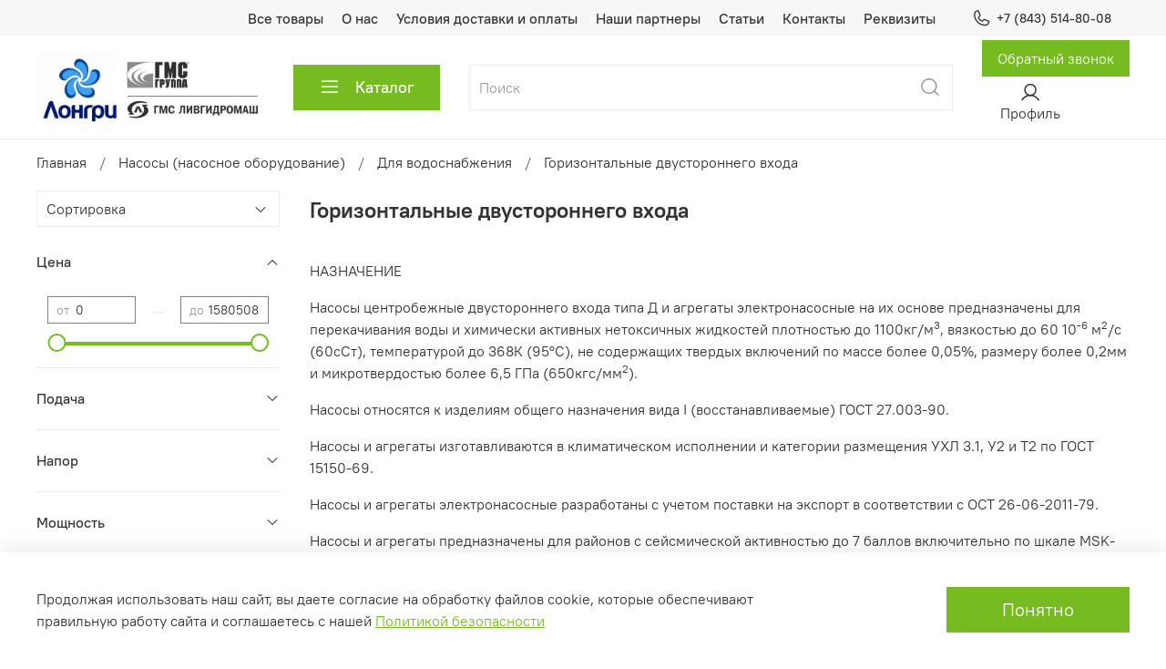

--- FILE ---
content_type: text/html; charset=utf-8
request_url: https://www.longri.ru/collection/nasosy-dlya-vody-gorizontalnye-dvustoronnego-vhoda-tipa-d1d
body_size: 47736
content:
<!DOCTYPE html>
<html
  style="
    --color-btn-bg:#76BC21;
--color-btn-bg-is-dark:true;
--bg:#FFFFFF;
--bg-is-dark:false;

--color-text: var(--color-text-dark);
--color-text-minor-shade: var(--color-text-dark-minor-shade);
--color-text-major-shade: var(--color-text-dark-major-shade);
--color-text-half-shade: var(--color-text-dark-half-shade);

--color-notice-warning-is-dark:false;
--color-notice-success-is-dark:false;
--color-notice-error-is-dark:false;
--color-notice-info-is-dark:false;
--color-form-controls-bg:var(--bg);
--color-form-controls-bg-disabled:var(--bg-minor-shade);
--color-form-controls-border-color:var(--bg-half-shade);
--color-form-controls-color:var(--color-text);
--is-editor:false;


  "
  >
  <head><link media='print' onload='this.media="all"' rel='stylesheet' type='text/css' href='/served_assets/public/jquery.modal-0c2631717f4ce8fa97b5d04757d294c2bf695df1d558678306d782f4bf7b4773.css'><meta data-config="{&quot;collection_products_count&quot;:103}" name="page-config" content="" /><meta data-config="{&quot;money_with_currency_format&quot;:{&quot;delimiter&quot;:&quot;&quot;,&quot;separator&quot;:&quot;.&quot;,&quot;format&quot;:&quot;%n %u&quot;,&quot;unit&quot;:&quot;руб&quot;,&quot;show_price_without_cents&quot;:0},&quot;currency_code&quot;:&quot;RUR&quot;,&quot;currency_iso_code&quot;:&quot;RUB&quot;,&quot;default_currency&quot;:{&quot;title&quot;:&quot;Российский рубль&quot;,&quot;code&quot;:&quot;RUR&quot;,&quot;rate&quot;:1.0,&quot;format_string&quot;:&quot;%n %u&quot;,&quot;unit&quot;:&quot;руб&quot;,&quot;price_separator&quot;:null,&quot;is_default&quot;:true,&quot;price_delimiter&quot;:null,&quot;show_price_with_delimiter&quot;:null,&quot;show_price_without_cents&quot;:null},&quot;facebook&quot;:{&quot;pixelActive&quot;:false,&quot;currency_code&quot;:&quot;RUB&quot;,&quot;use_variants&quot;:null},&quot;vk&quot;:{&quot;pixel_active&quot;:null,&quot;price_list_id&quot;:null},&quot;new_ya_metrika&quot;:true,&quot;ecommerce_data_container&quot;:&quot;dataLayer&quot;,&quot;common_js_version&quot;:null,&quot;vue_ui_version&quot;:null,&quot;feedback_captcha_enabled&quot;:&quot;1&quot;,&quot;account_id&quot;:1129598,&quot;hide_items_out_of_stock&quot;:false,&quot;forbid_order_over_existing&quot;:true,&quot;minimum_items_price&quot;:null,&quot;enable_comparison&quot;:true,&quot;locale&quot;:&quot;ru&quot;,&quot;client_group&quot;:null,&quot;consent_to_personal_data&quot;:{&quot;active&quot;:true,&quot;obligatory&quot;:true,&quot;description&quot;:&quot;\u003cp style=\&quot;text-align: center;\&quot;\u003e\u003cspan style=\&quot;font-size: 8pt;\&quot;\u003eЯ ознакомлен и согласен с условиями \u003ca href=\&quot;/page/oferta\&quot; target=\&quot;blank\&quot;\u003eоферты и политики конфиденциальности\u003c/a\u003e.\u003c/span\u003e\u003c/p\u003e&quot;},&quot;recaptcha_key&quot;:&quot;6LfXhUEmAAAAAOGNQm5_a2Ach-HWlFKD3Sq7vfFj&quot;,&quot;recaptcha_key_v3&quot;:&quot;6LcZi0EmAAAAAPNov8uGBKSHCvBArp9oO15qAhXa&quot;,&quot;yandex_captcha_key&quot;:&quot;ysc1_ec1ApqrRlTZTXotpTnO8PmXe2ISPHxsd9MO3y0rye822b9d2&quot;,&quot;checkout_float_order_content_block&quot;:false,&quot;available_products_characteristics_ids&quot;:null,&quot;sber_id_app_id&quot;:&quot;5b5a3c11-72e5-4871-8649-4cdbab3ba9a4&quot;,&quot;theme_generation&quot;:4,&quot;quick_checkout_captcha_enabled&quot;:false,&quot;max_order_lines_count&quot;:500,&quot;sber_bnpl_min_amount&quot;:1000,&quot;sber_bnpl_max_amount&quot;:150000,&quot;counter_settings&quot;:{&quot;data_layer_name&quot;:&quot;dataLayer&quot;,&quot;new_counters_setup&quot;:false,&quot;add_to_cart_event&quot;:true,&quot;remove_from_cart_event&quot;:true,&quot;add_to_wishlist_event&quot;:true},&quot;site_setting&quot;:{&quot;show_cart_button&quot;:true,&quot;show_service_button&quot;:false,&quot;show_marketplace_button&quot;:false,&quot;show_quick_checkout_button&quot;:true},&quot;warehouses&quot;:[],&quot;captcha_type&quot;:&quot;google&quot;,&quot;human_readable_urls&quot;:false}" name="shop-config" content="" /><meta name='js-evnvironment' content='production' /><meta name='default-locale' content='ru' /><meta name='insales-redefined-api-methods' content="[]" /><script type="text/javascript" src="https://static.insales-cdn.com/assets/static-versioned/v3.72/static/libs/lodash/4.17.21/lodash.min.js"></script>
<!--InsalesCounter -->
<script type="text/javascript">
(function() {
  if (typeof window.__insalesCounterId !== 'undefined') {
    return;
  }

  try {
    Object.defineProperty(window, '__insalesCounterId', {
      value: 1129598,
      writable: true,
      configurable: true
    });
  } catch (e) {
    console.error('InsalesCounter: Failed to define property, using fallback:', e);
    window.__insalesCounterId = 1129598;
  }

  if (typeof window.__insalesCounterId === 'undefined') {
    console.error('InsalesCounter: Failed to set counter ID');
    return;
  }

  let script = document.createElement('script');
  script.async = true;
  script.src = '/javascripts/insales_counter.js?7';
  let firstScript = document.getElementsByTagName('script')[0];
  firstScript.parentNode.insertBefore(script, firstScript);
})();
</script>
<!-- /InsalesCounter -->
      <script>gtmDataLayer = []; </script>
      <!-- Google Tag Manager -->
      <script>(function(w,d,s,l,i){w[l]=w[l]||[];w[l].push({'gtm.start':
      new Date().getTime(),event:'gtm.js'});var f=d.getElementsByTagName(s)[0],
      j=d.createElement(s),dl=l!='dataLayer'?'&l='+l:'';j.async=true;j.src=
      'https://www.googletagmanager.com/gtm.js?id='+i+dl;f.parentNode.insertBefore(j,f);
      })(window,document,'script','gtmDataLayer','GTM-5BQJLTP');
      </script>
      <!-- End Google Tag Manager -->

    <!-- meta -->
<meta charset="UTF-8" /><title>Горизонтальные двустороннего входа | ЛОНГРИ - официальный дилер АО "ГРУППА ГМС"</title><meta name="description" content="Заказывайте товары из категории «Горизонтальные двустороннего входа». Товаров в каталоге: 103. Цены от 0 руб. Быстрая доставка.">
<meta data-config="{&quot;static-versioned&quot;: &quot;1.38&quot;}" name="theme-meta-data" content="">
<meta name="robots" content="index,follow" />
<meta http-equiv="X-UA-Compatible" content="IE=edge,chrome=1" />
<meta name="viewport" content="width=device-width, initial-scale=1.0" />
<meta name="SKYPE_TOOLBAR" content="SKYPE_TOOLBAR_PARSER_COMPATIBLE" />
<meta name="format-detection" content="telephone=no">

<!-- canonical url-->

  <link rel="canonical" href="https://www.longri.ru/collection/nasosy-dlya-vody-gorizontalnye-dvustoronnego-vhoda-tipa-d1d"/>



<!-- rss feed-->
  
    <meta property="og:title" content="Горизонтальные двустороннего входа">
  
  
  <meta property="og:type" content="website">
  <meta property="og:url" content="https://www.longri.ru/collection/nasosy-dlya-vody-gorizontalnye-dvustoronnego-vhoda-tipa-d1d">




<!-- icons-->
<link rel="icon" type="image/png" sizes="16x16" href="https://static.insales-cdn.com/assets/1/3993/1822617/1742284387/favicon.png" /><style media="screen">
  @supports (content-visibility: hidden) {
    body:not(.settings_loaded) {
      content-visibility: hidden;
    }
  }
  @supports not (content-visibility: hidden) {
    body:not(.settings_loaded) {
      visibility: hidden;
    }
  }
</style>
  </head>
  <body data-multi-lang="false" data-theme-template="collection" data-sidebar-type="sticky" data-sidebar-position="left">
    <div class="preloader">
      <div class="lds-ellipsis"><div></div><div></div><div></div><div></div></div>
    </div>
    <noscript>
<div class="njs-alert-overlay">
  <div class="njs-alert-wrapper">
    <div class="njs-alert">
      <p></p>
    </div>
  </div>
</div>
</noscript>

    <div class="page_layout page_layout_sticky_left page_layout_section_top">
      <header>
      
        <div
  class="layout widget-type_widget_v4_header_4_35065cb4575b51b4fca48a6591df7c6d"
  style="--bage-bg:#ff4100; --bage-bg-is-dark:true; --bage-bg-minor-shade:#ff531a; --bage-bg-minor-shade-is-dark:true; --bage-bg-major-shade:#ff6633; --bage-bg-major-shade-is-dark:true; --bage-bg-half-shade:#ff9f80; --bage-bg-half-shade-is-light:true; --logo-img:'https://static.insales-cdn.com/files/1/3971/19107715/original/1_Логотип_Лонгри_ГМС_a5efadbd41340b9a19f48f4ee8fd6cbe.png'; --logo-width:250px; --hide-language:false; --hide-compare:true; --hide-personal:false; --menu-grid-list-min-width:250px; --menu-grid-list-row-gap:4vw; --menu-grid-list-column-gap:8vw; --subcollections-items-limit:20; --menu-img-ratio:1.5; --menu-img-fit:contain; --hide-menu-photo:false; --hide-counts:true; --header-wide-bg:true; --header-top-pt:0.5rem; --header-top-pb:0.5rem; --header-main-pt:1rem; --header-main-pb:1rem; --header-wide-content:false; --hide-desktop:false; --hide-mobile:false;"
  data-widget-drop-item-id="31637062"
  
  >
  <div class="layout__content">
    








<div class="header header_no-languages ">
  <div class="header__content">
    <div class="header-part-top">
      <div class="header-part-top__inner">
        <div class="header__area-menu">
          <ul class="header__menu js-cut-list" data-navigation data-menu-handle="main-menu">
            
              <li class="header__menu-item" data-navigation-item data-menu-item-id="13934356">
                <div class="header__menu-controls">
                  <a href="/collection/all" class="header__menu-link" data-navigation-link="/collection/all">
                    Все товары
                  </a>
                </div>
              </li>
            
              <li class="header__menu-item" data-navigation-item data-menu-item-id="13934357">
                <div class="header__menu-controls">
                  <a href="/page/about-us" class="header__menu-link" data-navigation-link="/page/about-us">
                    О нас
                  </a>
                </div>
              </li>
            
              <li class="header__menu-item" data-navigation-item data-menu-item-id="13934359">
                <div class="header__menu-controls">
                  <a href="/page/delivery" class="header__menu-link" data-navigation-link="/page/delivery">
                    Условия доставки и оплаты
                  </a>
                </div>
              </li>
            
              <li class="header__menu-item" data-navigation-item data-menu-item-id="14021096">
                <div class="header__menu-controls">
                  <a href="/page/nashi-partnery" class="header__menu-link" data-navigation-link="/page/nashi-partnery">
                    Наши партнеры
                  </a>
                </div>
              </li>
            
              <li class="header__menu-item" data-navigation-item data-menu-item-id="15290931">
                <div class="header__menu-controls">
                  <a href="/blogs/blog" class="header__menu-link" data-navigation-link="/blogs/blog">
                    Статьи
                  </a>
                </div>
              </li>
            
              <li class="header__menu-item" data-navigation-item data-menu-item-id="14021183">
                <div class="header__menu-controls">
                  <a href="/page/contacts" class="header__menu-link" data-navigation-link="/page/contacts">
                    Контакты
                  </a>
                </div>
              </li>
            
              <li class="header__menu-item" data-navigation-item data-menu-item-id="20338841">
                <div class="header__menu-controls">
                  <a href="/page/rekvizity" class="header__menu-link" data-navigation-link="/page/rekvizity">
                    Реквизиты
                  </a>
                </div>
              </li>
            
          </ul>
        </div>

        <div class="header__area-contacts">
          
  
    <div class="header__phone">
      <a class="header__phone-value" href="tel:+78435148008">
        <span class="icon icon-phone"></span>
        +7 (843) 514-80-08
      </a>
    </div>
  
  

        </div>

        


      </div>
    </div>


    <div class="header-part-main">
      <div class="header-part-main__inner">
        
          <div class="header__area-logo">
            

  
    <a href=" / " class="header__logo">
      <img src="https://static.insales-cdn.com/files/1/3971/19107715/original/1_Логотип_Лонгри_ГМС_a5efadbd41340b9a19f48f4ee8fd6cbe.png" alt="ЛОНГРИ - официальный дилер АО "ГРУППА ГМС"" title="ЛОНГРИ - официальный дилер АО "ГРУППА ГМС"" />
    </a>
  


          </div>
        

        <div class="header__area-catalog">
          <button type="button" class="button button_size-l header__show-collection-btn js-show-header-collections">
            <span class="icon icon-bars _show"></span>
            <span class="icon icon-times _hide"></span>
            Каталог
          </button>
        </div>

        <div class="header__area-search">
          
<div class="header__search">
  <form action="/search" method="get" class="header__search-form">
    <input type="text" autocomplete="off" class="form-control form-control_size-l header__search-field" name="q" value="" placeholder="Поиск" />
    <button type="submit" class="button button_size-l header__search-btn">
      <span class="icon icon-search"></span>
    </button>
    <input type="hidden" name="lang" value="ru">
  </form>
</div>

        </div>

        <div class="header__area-controls">
          <button data-show-feedback-modal style="display: block;margin-left: auto;margin-top: -13px;margin-bottom: 6px;" class="button">Обратный звонок</button>
          
            <a href="/client_account/orders" class="header__control-btn header__cabinet">
              <span class="icon icon-user"></span>
              <span class="header__control-text">Профиль</span>
            </a>
          

          

          

          <a href="/cart_items" class="header__control-btn header__cart">
            <span class="icon icon-cart">
              <span class="header__control-bage cart-empty" data-cart-positions-count></span>
            </span>
            <span class="header__control-text">Корзина</span>
          </a>
        </div>


        
        

        

        <div class="header__collections">
          <button type="button" class="button header__collections-hide-btn js-hide-header-collections">
            <span class="icon icon-times"></span>
          </button>

          <div class="header__collections-content">
            <div class="header__collections-content-top">
              <div class="header__collections-title">Каталог</div>
              
              <ul class="grid-list header__collections-menu" data-navigation data-subcollections-items-limit=20>
                
                
                  

                  <li class="header__collections-item is-level-1" data-navigation-item>
                    <a class="header__collections-head" href="/collection/nasosnoe-oborudovanie" data-navigation-link="/collection/nasosnoe-oborudovanie">
                      
                        

                        
                        
                        <div class="header__collections-photo">
                          <div class="img-ratio img-fit">
                            <div class="img-ratio__inner">
                              

                              
                                <picture>
                                  <source data-srcset="https://static.insales-cdn.com/r/sooE4IfTHAo/rs:fit:240:240:1/plain/images/collections/1/3150/88894542/medium_%D0%BD%D0%B0%D1%81%D0%BE%D1%812.jpg@webp" type="image/webp" class="lazyload">
                                  <img data-src="https://static.insales-cdn.com/images/collections/1/3150/88894542/medium_насос2.jpg" class="lazyload">
                                </picture>
                              
                            </div>
                          </div>
                        </div>
                      
                      <span class="header__collections-head-title">Насосы (насосное оборудование)</span>
                    </a>

                    
                      <ul class="header__collections-submenu" data-navigation-submenu>
                        
                          <li class="header__collections-item " data-navigation-item>
                            <div class="header__collections-controls">
                              <a href="/collection/nasosy-dlya-vodosnabzheniya" class="header__collections-link" data-navigation-link="/collection/nasosy-dlya-vodosnabzheniya" >
                                <span class="header__collections-item-name">Для водоснабжения</span>
                                
                              </a>
                            </div>
                          </li>
                        
                          <li class="header__collections-item " data-navigation-item>
                            <div class="header__collections-controls">
                              <a href="/collection/nasosy-dlya-drenazhnyh-i-stochnyh-vod" class="header__collections-link" data-navigation-link="/collection/nasosy-dlya-drenazhnyh-i-stochnyh-vod" >
                                <span class="header__collections-item-name">Для отвода сточных вод</span>
                                
                              </a>
                            </div>
                          </li>
                        
                          <li class="header__collections-item " data-navigation-item>
                            <div class="header__collections-controls">
                              <a href="/collection/nasosy-dlya-teplosnabzheniya" class="header__collections-link" data-navigation-link="/collection/nasosy-dlya-teplosnabzheniya" >
                                <span class="header__collections-item-name">Для теплоснабжения</span>
                                
                              </a>
                            </div>
                          </li>
                        
                          <li class="header__collections-item " data-navigation-item>
                            <div class="header__collections-controls">
                              <a href="/collection/nasosy-primenyaemye-v-himicheskoy-i-neftehimicheskoy-promyshlennosti" class="header__collections-link" data-navigation-link="/collection/nasosy-primenyaemye-v-himicheskoy-i-neftehimicheskoy-promyshlennosti" >
                                <span class="header__collections-item-name">Для химии и нефтехимии</span>
                                
                              </a>
                            </div>
                          </li>
                        
                          <li class="header__collections-item " data-navigation-item>
                            <div class="header__collections-controls">
                              <a href="/collection/nasosy-vakuumnye-vvn" class="header__collections-link" data-navigation-link="/collection/nasosy-vakuumnye-vvn" >
                                <span class="header__collections-item-name">Вакуумные</span>
                                
                              </a>
                            </div>
                          </li>
                        
                          <li class="header__collections-item " data-navigation-item>
                            <div class="header__collections-controls">
                              <a href="/collection/nasosy-pischevye" class="header__collections-link" data-navigation-link="/collection/nasosy-pischevye" >
                                <span class="header__collections-item-name">Пищевые</span>
                                
                              </a>
                            </div>
                          </li>
                        
                          <li class="header__collections-item " data-navigation-item>
                            <div class="header__collections-controls">
                              <a href="/collection/nasosy-dlya-neftyanoy-promyshlennosti" class="header__collections-link" data-navigation-link="/collection/nasosy-dlya-neftyanoy-promyshlennosti" >
                                <span class="header__collections-item-name">Для нефтяной промышленности</span>
                                
                              </a>
                            </div>
                          </li>
                        
                          <li class="header__collections-item " data-navigation-item>
                            <div class="header__collections-controls">
                              <a href="/collection/nasosy-dlya-energetiki" class="header__collections-link" data-navigation-link="/collection/nasosy-dlya-energetiki" >
                                <span class="header__collections-item-name">Для энергетики</span>
                                
                              </a>
                            </div>
                          </li>
                        
                          <li class="header__collections-item " data-navigation-item>
                            <div class="header__collections-controls">
                              <a href="/collection/nasosy-primenyaemye-v-sudostroenii" class="header__collections-link" data-navigation-link="/collection/nasosy-primenyaemye-v-sudostroenii" >
                                <span class="header__collections-item-name">Для судостроения</span>
                                
                              </a>
                            </div>
                          </li>
                        
                      </ul>
                      <div class="header__collections-show-more ">
                        <span class="button-link header__collections-show-more-link js-show-more-subcollections">
                          <span class="header__collections-show-more-text-show">Показать все</span>
                          <span class="header__collections-show-more-text-hide">Скрыть</span>
                          <span class="icon icon-angle-down"></span>
                        </span>
                      </div>
                    
                  </li>
                
                  

                  <li class="header__collections-item is-level-1" data-navigation-item>
                    <a class="header__collections-head" href="/collection/nasosy-po-konstruktsii" data-navigation-link="/collection/nasosy-po-konstruktsii">
                      
                        

                        
                        
                        <div class="header__collections-photo">
                          <div class="img-ratio img-fit">
                            <div class="img-ratio__inner">
                              

                              
                                <picture>
                                  <source data-srcset="https://static.insales-cdn.com/r/oZhUul2s5no/rs:fit:240:240:1/plain/images/products/1/2055/563685383/medium_Nasos_d.jpg@webp" type="image/webp" class="lazyload">
                                  <img data-src="https://static.insales-cdn.com/images/products/1/2055/563685383/medium_Nasos_d.jpg" class="lazyload">
                                </picture>
                              
                            </div>
                          </div>
                        </div>
                      
                      <span class="header__collections-head-title">Насосы по конструкции</span>
                    </a>

                    
                      <ul class="header__collections-submenu" data-navigation-submenu>
                        
                          <li class="header__collections-item " data-navigation-item>
                            <div class="header__collections-controls">
                              <a href="/collection/nasosy-dvustoronnego-vhoda" class="header__collections-link" data-navigation-link="/collection/nasosy-dvustoronnego-vhoda" >
                                <span class="header__collections-item-name">Насосы двустороннего входа</span>
                                
                              </a>
                            </div>
                          </li>
                        
                          <li class="header__collections-item " data-navigation-item>
                            <div class="header__collections-controls">
                              <a href="/collection/konsolnye-nasosy" class="header__collections-link" data-navigation-link="/collection/konsolnye-nasosy" >
                                <span class="header__collections-item-name">Консольные насосы</span>
                                
                              </a>
                            </div>
                          </li>
                        
                          <li class="header__collections-item " data-navigation-item>
                            <div class="header__collections-controls">
                              <a href="/collection/monoblochnye-nasosy" class="header__collections-link" data-navigation-link="/collection/monoblochnye-nasosy" >
                                <span class="header__collections-item-name">Моноблочные насосы</span>
                                
                              </a>
                            </div>
                          </li>
                        
                          <li class="header__collections-item " data-navigation-item>
                            <div class="header__collections-controls">
                              <a href="/collection/membrannye-nasosy" class="header__collections-link" data-navigation-link="/collection/membrannye-nasosy" >
                                <span class="header__collections-item-name">Мембранные пневматические насосы</span>
                                
                              </a>
                            </div>
                          </li>
                        
                          <li class="header__collections-item " data-navigation-item>
                            <div class="header__collections-controls">
                              <a href="/collection/bochkovye-nasosy" class="header__collections-link" data-navigation-link="/collection/bochkovye-nasosy" >
                                <span class="header__collections-item-name">Бочковые насосы</span>
                                
                              </a>
                            </div>
                          </li>
                        
                          <li class="header__collections-item " data-navigation-item>
                            <div class="header__collections-controls">
                              <a href="/collection/impellernye-nasosy" class="header__collections-link" data-navigation-link="/collection/impellernye-nasosy" >
                                <span class="header__collections-item-name">Импеллерные насосы</span>
                                
                              </a>
                            </div>
                          </li>
                        
                          <li class="header__collections-item " data-navigation-item>
                            <div class="header__collections-controls">
                              <a href="/collection/polupogruzhnye-tsentrobezhnye-nasosy" class="header__collections-link" data-navigation-link="/collection/polupogruzhnye-tsentrobezhnye-nasosy" >
                                <span class="header__collections-item-name">Полупогружные центробежные насосы</span>
                                
                              </a>
                            </div>
                          </li>
                        
                          <li class="header__collections-item " data-navigation-item>
                            <div class="header__collections-controls">
                              <a href="/collection/himicheskie-tsentrobezhnye-nasosy" class="header__collections-link" data-navigation-link="/collection/himicheskie-tsentrobezhnye-nasosy" >
                                <span class="header__collections-item-name">Химические центробежные насосы</span>
                                
                              </a>
                            </div>
                          </li>
                        
                      </ul>
                      <div class="header__collections-show-more ">
                        <span class="button-link header__collections-show-more-link js-show-more-subcollections">
                          <span class="header__collections-show-more-text-show">Показать все</span>
                          <span class="header__collections-show-more-text-hide">Скрыть</span>
                          <span class="icon icon-angle-down"></span>
                        </span>
                      </div>
                    
                  </li>
                
                  

                  <li class="header__collections-item is-level-1" data-navigation-item>
                    <a class="header__collections-head" href="/collection/skvazhinnye-nasosy" data-navigation-link="/collection/skvazhinnye-nasosy">
                      
                        

                        
                        
                        <div class="header__collections-photo">
                          <div class="img-ratio img-fit">
                            <div class="img-ratio__inner">
                              

                              
                                <picture>
                                  <source data-srcset="https://static.insales-cdn.com/r/an3ctzais-w/rs:fit:240:240:1/plain/images/collections/1/3119/88894511/medium_%D0%A1%D0%BA%D0%B2%D0%B0%D0%B6%D0%B8%D0%BD%D0%BD%D1%8B%D0%B9_%D0%BD%D0%B0%D1%81%D0%BE%D1%81.jpg@webp" type="image/webp" class="lazyload">
                                  <img data-src="https://static.insales-cdn.com/images/collections/1/3119/88894511/medium_Скважинный_насос.jpg" class="lazyload">
                                </picture>
                              
                            </div>
                          </div>
                        </div>
                      
                      <span class="header__collections-head-title">Скважинные насосы</span>
                    </a>

                    
                      <ul class="header__collections-submenu" data-navigation-submenu>
                        
                          <li class="header__collections-item " data-navigation-item>
                            <div class="header__collections-controls">
                              <a href="/collection/skvazhinnye-nasosy-etsv-4" class="header__collections-link" data-navigation-link="/collection/skvazhinnye-nasosy-etsv-4" >
                                <span class="header__collections-item-name">ЭЦВ 4</span>
                                
                              </a>
                            </div>
                          </li>
                        
                          <li class="header__collections-item " data-navigation-item>
                            <div class="header__collections-controls">
                              <a href="/collection/skvazhinnye-nasosy-etsv-5" class="header__collections-link" data-navigation-link="/collection/skvazhinnye-nasosy-etsv-5" >
                                <span class="header__collections-item-name">ЭЦВ 5</span>
                                
                              </a>
                            </div>
                          </li>
                        
                          <li class="header__collections-item " data-navigation-item>
                            <div class="header__collections-controls">
                              <a href="/collection/skvazhinnye-nasosy-etsv-6" class="header__collections-link" data-navigation-link="/collection/skvazhinnye-nasosy-etsv-6" >
                                <span class="header__collections-item-name">ЭЦВ 6</span>
                                
                              </a>
                            </div>
                          </li>
                        
                          <li class="header__collections-item " data-navigation-item>
                            <div class="header__collections-controls">
                              <a href="/collection/skvazhinnye-nasosy-etsv-8" class="header__collections-link" data-navigation-link="/collection/skvazhinnye-nasosy-etsv-8" >
                                <span class="header__collections-item-name">ЭЦВ 8</span>
                                
                              </a>
                            </div>
                          </li>
                        
                          <li class="header__collections-item " data-navigation-item>
                            <div class="header__collections-controls">
                              <a href="/collection/svazhinnye-nasosy-etsv-10" class="header__collections-link" data-navigation-link="/collection/svazhinnye-nasosy-etsv-10" >
                                <span class="header__collections-item-name">ЭЦВ 10</span>
                                
                              </a>
                            </div>
                          </li>
                        
                          <li class="header__collections-item " data-navigation-item>
                            <div class="header__collections-controls">
                              <a href="/collection/skvazhinnye-nasosy-etsv-12" class="header__collections-link" data-navigation-link="/collection/skvazhinnye-nasosy-etsv-12" >
                                <span class="header__collections-item-name">ЭЦВ 12</span>
                                
                              </a>
                            </div>
                          </li>
                        
                          <li class="header__collections-item " data-navigation-item>
                            <div class="header__collections-controls">
                              <a href="/collection/skvazhinnye-nasosy-2etsv-6" class="header__collections-link" data-navigation-link="/collection/skvazhinnye-nasosy-2etsv-6" >
                                <span class="header__collections-item-name">2ЭЦВ 6</span>
                                
                              </a>
                            </div>
                          </li>
                        
                          <li class="header__collections-item " data-navigation-item>
                            <div class="header__collections-controls">
                              <a href="/collection/skvazhinnnye-nasosy-2etsv-8" class="header__collections-link" data-navigation-link="/collection/skvazhinnnye-nasosy-2etsv-8" >
                                <span class="header__collections-item-name">2ЭЦВ 8</span>
                                
                              </a>
                            </div>
                          </li>
                        
                          <li class="header__collections-item " data-navigation-item>
                            <div class="header__collections-controls">
                              <a href="/collection/skvazhinnye-nasosy-2etsv-10" class="header__collections-link" data-navigation-link="/collection/skvazhinnye-nasosy-2etsv-10" >
                                <span class="header__collections-item-name">2ЭЦВ 10</span>
                                
                              </a>
                            </div>
                          </li>
                        
                          <li class="header__collections-item " data-navigation-item>
                            <div class="header__collections-controls">
                              <a href="/collection/skvazhinnye-nasosy-2etsv-12" class="header__collections-link" data-navigation-link="/collection/skvazhinnye-nasosy-2etsv-12" >
                                <span class="header__collections-item-name">2ЭЦВ 12</span>
                                
                              </a>
                            </div>
                          </li>
                        
                          <li class="header__collections-item " data-navigation-item>
                            <div class="header__collections-controls">
                              <a href="/collection/skvazhinnye-nasosy-3etsv-6-2" class="header__collections-link" data-navigation-link="/collection/skvazhinnye-nasosy-3etsv-6-2" >
                                <span class="header__collections-item-name">3ЭЦВ 6</span>
                                
                              </a>
                            </div>
                          </li>
                        
                          <li class="header__collections-item " data-navigation-item>
                            <div class="header__collections-controls">
                              <a href="/collection/skvazhinnye-nasosy-3etsv-8" class="header__collections-link" data-navigation-link="/collection/skvazhinnye-nasosy-3etsv-8" >
                                <span class="header__collections-item-name">3ЭЦВ 8</span>
                                
                              </a>
                            </div>
                          </li>
                        
                          <li class="header__collections-item " data-navigation-item>
                            <div class="header__collections-controls">
                              <a href="/collection/ciris-crs-siris" class="header__collections-link" data-navigation-link="/collection/ciris-crs-siris" >
                                <span class="header__collections-item-name">Ciris crs (Сирис)</span>
                                
                              </a>
                            </div>
                          </li>
                        
                          <li class="header__collections-item " data-navigation-item>
                            <div class="header__collections-controls">
                              <a href="/collection/skvazhinnye-nasosy-frs" class="header__collections-link" data-navigation-link="/collection/skvazhinnye-nasosy-frs" >
                                <span class="header__collections-item-name">Скважинные насосы FRS</span>
                                
                              </a>
                            </div>
                          </li>
                        
                          <li class="header__collections-item " data-navigation-item>
                            <div class="header__collections-controls">
                              <a href="/collection/aksessuary" class="header__collections-link" data-navigation-link="/collection/aksessuary" >
                                <span class="header__collections-item-name">Аксессуары</span>
                                
                              </a>
                            </div>
                          </li>
                        
                          <li class="header__collections-item " data-navigation-item>
                            <div class="header__collections-controls">
                              <a href="/collection/stantsii-upravleneniya" class="header__collections-link" data-navigation-link="/collection/stantsii-upravleneniya" >
                                <span class="header__collections-item-name">Станции управления и защиты к насосам</span>
                                
                              </a>
                            </div>
                          </li>
                        
                      </ul>
                      <div class="header__collections-show-more ">
                        <span class="button-link header__collections-show-more-link js-show-more-subcollections">
                          <span class="header__collections-show-more-text-show">Показать все</span>
                          <span class="header__collections-show-more-text-hide">Скрыть</span>
                          <span class="icon icon-angle-down"></span>
                        </span>
                      </div>
                    
                  </li>
                
                  

                  <li class="header__collections-item is-level-1" data-navigation-item>
                    <a class="header__collections-head" href="/collection/kompresory" data-navigation-link="/collection/kompresory">
                      
                        

                        
                        
                        <div class="header__collections-photo">
                          <div class="img-ratio img-fit">
                            <div class="img-ratio__inner">
                              

                              
                                <picture>
                                  <source data-srcset="https://static.insales-cdn.com/r/YLqv-KWy-rY/rs:fit:240:240:1/plain/images/collections/1/3151/88894543/medium_%D0%BA%D0%BE%D0%BC%D0%BF%D1%80%D0%B5%D1%81%D1%81%D0%BE%D1%802.jpg@webp" type="image/webp" class="lazyload">
                                  <img data-src="https://static.insales-cdn.com/images/collections/1/3151/88894543/medium_компрессор2.jpg" class="lazyload">
                                </picture>
                              
                            </div>
                          </div>
                        </div>
                      
                      <span class="header__collections-head-title">Компрессоры</span>
                    </a>

                    
                      <ul class="header__collections-submenu" data-navigation-submenu>
                        
                          <li class="header__collections-item " data-navigation-item>
                            <div class="header__collections-controls">
                              <a href="/collection/vintovye-kompressory" class="header__collections-link" data-navigation-link="/collection/vintovye-kompressory" >
                                <span class="header__collections-item-name">Винтовые</span>
                                
                              </a>
                            </div>
                          </li>
                        
                          <li class="header__collections-item " data-navigation-item>
                            <div class="header__collections-controls">
                              <a href="/collection/apparaty-struynoy-ochistki" class="header__collections-link" data-navigation-link="/collection/apparaty-struynoy-ochistki" >
                                <span class="header__collections-item-name">Пескоструйные аппараты</span>
                                
                              </a>
                            </div>
                          </li>
                        
                          <li class="header__collections-item " data-navigation-item>
                            <div class="header__collections-controls">
                              <a href="/collection/osushiteli-refrezhiratornye-holodilnogo-tipa" class="header__collections-link" data-navigation-link="/collection/osushiteli-refrezhiratornye-holodilnogo-tipa" >
                                <span class="header__collections-item-name">Осушители</span>
                                
                              </a>
                            </div>
                          </li>
                        
                          <li class="header__collections-item " data-navigation-item>
                            <div class="header__collections-controls">
                              <a href="/collection/kompressornye-uzly-golovki" class="header__collections-link" data-navigation-link="/collection/kompressornye-uzly-golovki" >
                                <span class="header__collections-item-name">Компрессорные узлы</span>
                                
                              </a>
                            </div>
                          </li>
                        
                          <li class="header__collections-item " data-navigation-item>
                            <div class="header__collections-controls">
                              <a href="/collection/porshnevye-kompressory" class="header__collections-link" data-navigation-link="/collection/porshnevye-kompressory" >
                                <span class="header__collections-item-name">Поршневые</span>
                                
                              </a>
                            </div>
                          </li>
                        
                          <li class="header__collections-item " data-navigation-item>
                            <div class="header__collections-controls">
                              <a href="/collection/vozduhosborniki-resivery-dlya-szhatogo-vozduha" class="header__collections-link" data-navigation-link="/collection/vozduhosborniki-resivery-dlya-szhatogo-vozduha" >
                                <span class="header__collections-item-name">Воздухо сборники</span>
                                
                              </a>
                            </div>
                          </li>
                        
                          <li class="header__collections-item " data-navigation-item>
                            <div class="header__collections-controls">
                              <a href="/collection/magistralnye-filtry-filtratsionnye-moduli" class="header__collections-link" data-navigation-link="/collection/magistralnye-filtry-filtratsionnye-moduli" >
                                <span class="header__collections-item-name">Магистральные фильтры</span>
                                
                              </a>
                            </div>
                          </li>
                        
                      </ul>
                      <div class="header__collections-show-more ">
                        <span class="button-link header__collections-show-more-link js-show-more-subcollections">
                          <span class="header__collections-show-more-text-show">Показать все</span>
                          <span class="header__collections-show-more-text-hide">Скрыть</span>
                          <span class="icon icon-angle-down"></span>
                        </span>
                      </div>
                    
                  </li>
                
                  

                  <li class="header__collections-item is-level-1" data-navigation-item>
                    <a class="header__collections-head" href="/collection/elektrodvigateli" data-navigation-link="/collection/elektrodvigateli">
                      
                        

                        
                        
                        <div class="header__collections-photo">
                          <div class="img-ratio img-fit">
                            <div class="img-ratio__inner">
                              

                              
                                <picture>
                                  <source data-srcset="https://static.insales-cdn.com/r/aLItJWN4zi4/rs:fit:240:240:1/plain/images/collections/1/3118/88894510/medium_%D1%8D%D0%BB%D0%B5%D0%BA%D1%82%D1%80%D0%BE%D0%B4%D0%B2%D0%B8%D0%B3%D0%B0%D1%82%D0%B5%D1%82%D1%8C.jpg@webp" type="image/webp" class="lazyload">
                                  <img data-src="https://static.insales-cdn.com/images/collections/1/3118/88894510/medium_электродвигатеть.jpg" class="lazyload">
                                </picture>
                              
                            </div>
                          </div>
                        </div>
                      
                      <span class="header__collections-head-title">Электродвигатели</span>
                    </a>

                    
                      <ul class="header__collections-submenu" data-navigation-submenu>
                        
                          <li class="header__collections-item " data-navigation-item>
                            <div class="header__collections-controls">
                              <a href="/collection/vysokovoltnye-elektrodvigateli" class="header__collections-link" data-navigation-link="/collection/vysokovoltnye-elektrodvigateli" >
                                <span class="header__collections-item-name">Высоковольтные электродвигатели</span>
                                
                              </a>
                            </div>
                          </li>
                        
                          <li class="header__collections-item " data-navigation-item>
                            <div class="header__collections-controls">
                              <a href="/collection/nizkovoltnye-elektrodvigateli" class="header__collections-link" data-navigation-link="/collection/nizkovoltnye-elektrodvigateli" >
                                <span class="header__collections-item-name">Низковольтные электродвигатели</span>
                                
                              </a>
                            </div>
                          </li>
                        
                          <li class="header__collections-item " data-navigation-item>
                            <div class="header__collections-controls">
                              <a href="/collection/generatory" class="header__collections-link" data-navigation-link="/collection/generatory" >
                                <span class="header__collections-item-name">Генераторы</span>
                                
                              </a>
                            </div>
                          </li>
                        
                          <li class="header__collections-item " data-navigation-item>
                            <div class="header__collections-controls">
                              <a href="/collection/mogilevskiy-zavod-elektrodvigatel-oao-mogilevliftmash" class="header__collections-link" data-navigation-link="/collection/mogilevskiy-zavod-elektrodvigatel-oao-mogilevliftmash" >
                                <span class="header__collections-item-name">Электродвигатели Могилевского завода "Электродвигатель"</span>
                                
                              </a>
                            </div>
                          </li>
                        
                          <li class="header__collections-item " data-navigation-item>
                            <div class="header__collections-controls">
                              <a href="/collection/yaroslavskiy-zavod" class="header__collections-link" data-navigation-link="/collection/yaroslavskiy-zavod" >
                                <span class="header__collections-item-name">Электродвигатели Ярославского завода (АО "ЭЛДИН")</span>
                                
                              </a>
                            </div>
                          </li>
                        
                          <li class="header__collections-item " data-navigation-item>
                            <div class="header__collections-controls">
                              <a href="/collection/elektrodvigateli-rossiyskogo-elektrotehnicheskogo-kontserna-ruselprom-2" class="header__collections-link" data-navigation-link="/collection/elektrodvigateli-rossiyskogo-elektrotehnicheskogo-kontserna-ruselprom-2" >
                                <span class="header__collections-item-name">Электродвигатели Российского электротехнического Концерна Русэлпром</span>
                                
                              </a>
                            </div>
                          </li>
                        
                      </ul>
                      <div class="header__collections-show-more ">
                        <span class="button-link header__collections-show-more-link js-show-more-subcollections">
                          <span class="header__collections-show-more-text-show">Показать все</span>
                          <span class="header__collections-show-more-text-hide">Скрыть</span>
                          <span class="icon icon-angle-down"></span>
                        </span>
                      </div>
                    
                  </li>
                
                  

                  <li class="header__collections-item is-level-1" data-navigation-item>
                    <a class="header__collections-head" href="/collection/moechnoe-oborudovanie" data-navigation-link="/collection/moechnoe-oborudovanie">
                      
                        

                        
                        
                        <div class="header__collections-photo">
                          <div class="img-ratio img-fit">
                            <div class="img-ratio__inner">
                              

                              
                                <picture>
                                  <source data-srcset="https://static.insales-cdn.com/r/Lpu8UW0dl9Y/rs:fit:240:240:1/plain/images/collections/1/3117/88894509/medium_%D0%BC%D0%BE%D0%B5%D1%87%D0%BD%D0%BE%D0%B5_%D0%BE%D0%B1%D0%BE%D1%80%D1%83%D0%B4%D0%BE%D0%B2%D0%B0%D0%BD%D0%B8%D0%B5.jpg@webp" type="image/webp" class="lazyload">
                                  <img data-src="https://static.insales-cdn.com/images/collections/1/3117/88894509/medium_моечное_оборудование.jpg" class="lazyload">
                                </picture>
                              
                            </div>
                          </div>
                        </div>
                      
                      <span class="header__collections-head-title">Моечное оборудование</span>
                    </a>

                    
                      <ul class="header__collections-submenu" data-navigation-submenu>
                        
                          <li class="header__collections-item " data-navigation-item>
                            <div class="header__collections-controls">
                              <a href="/collection/schetochnye-moechnye-ustanovki" class="header__collections-link" data-navigation-link="/collection/schetochnye-moechnye-ustanovki" >
                                <span class="header__collections-item-name">Щеточные</span>
                                
                              </a>
                            </div>
                          </li>
                        
                          <li class="header__collections-item " data-navigation-item>
                            <div class="header__collections-controls">
                              <a href="/collection/shlangovye-moechnye-ustanovki-i-nasosy" class="header__collections-link" data-navigation-link="/collection/shlangovye-moechnye-ustanovki-i-nasosy" >
                                <span class="header__collections-item-name">Шланговые</span>
                                
                              </a>
                            </div>
                          </li>
                        
                      </ul>
                      <div class="header__collections-show-more ">
                        <span class="button-link header__collections-show-more-link js-show-more-subcollections">
                          <span class="header__collections-show-more-text-show">Показать все</span>
                          <span class="header__collections-show-more-text-hide">Скрыть</span>
                          <span class="icon icon-angle-down"></span>
                        </span>
                      </div>
                    
                  </li>
                
                  

                  <li class="header__collections-item is-level-1" data-navigation-item>
                    <a class="header__collections-head" href="/collection/chastotnye-preobrazovateli" data-navigation-link="/collection/chastotnye-preobrazovateli">
                      
                        

                        
                        
                        <div class="header__collections-photo">
                          <div class="img-ratio img-fit">
                            <div class="img-ratio__inner">
                              

                              
                                <picture>
                                  <source data-srcset="https://static.insales-cdn.com/r/Wdw4C-u70xk/rs:fit:240:240:1/plain/images/collections/1/3157/88894549/medium_%D1%87%D0%B0%D1%81%D1%82%D0%BE%D1%82%D0%BD%D1%8B%D0%B9_%D0%BF%D1%80%D0%B5%D0%BE%D0%B1%D1%80%D0%B0%D0%B7%D0%BE%D0%B2%D0%B0%D1%82%D0%B5%D0%BB%D1%8C.jpg@webp" type="image/webp" class="lazyload">
                                  <img data-src="https://static.insales-cdn.com/images/collections/1/3157/88894549/medium_частотный_преобразователь.jpg" class="lazyload">
                                </picture>
                              
                            </div>
                          </div>
                        </div>
                      
                      <span class="header__collections-head-title">Частотные преобразователи</span>
                    </a>

                    
                      <ul class="header__collections-submenu" data-navigation-submenu>
                        
                          <li class="header__collections-item " data-navigation-item>
                            <div class="header__collections-controls">
                              <a href="/collection/preobrazovateli-chastoty-kompaktnye-dlya-obschepromyshlennogo-primeneniya-e3-8100-i-e3-8100k" class="header__collections-link" data-navigation-link="/collection/preobrazovateli-chastoty-kompaktnye-dlya-obschepromyshlennogo-primeneniya-e3-8100-i-e3-8100k" >
                                <span class="header__collections-item-name">Промышленные E3-8100 и E3-8100Kк</span>
                                
                              </a>
                            </div>
                          </li>
                        
                          <li class="header__collections-item " data-navigation-item>
                            <div class="header__collections-controls">
                              <a href="/collection/mnogofunktsionalnye-vektornye-preobrazovateli-chastoty-e3-9100" class="header__collections-link" data-navigation-link="/collection/mnogofunktsionalnye-vektornye-preobrazovateli-chastoty-e3-9100" >
                                <span class="header__collections-item-name">Векторные E3-9100</span>
                                
                              </a>
                            </div>
                          </li>
                        
                          <li class="header__collections-item " data-navigation-item>
                            <div class="header__collections-controls">
                              <a href="/collection/nasosnye-preobrazovateli-chastoty-ei-p7012" class="header__collections-link" data-navigation-link="/collection/nasosnye-preobrazovateli-chastoty-ei-p7012" >
                                <span class="header__collections-item-name">Насосные EI-P7012</span>
                                
                              </a>
                            </div>
                          </li>
                        
                          <li class="header__collections-item " data-navigation-item>
                            <div class="header__collections-controls">
                              <a href="/collection/preobrazovateli-obschepromyshlennogo-primeneniya-ei-7011" class="header__collections-link" data-navigation-link="/collection/preobrazovateli-obschepromyshlennogo-primeneniya-ei-7011" >
                                <span class="header__collections-item-name">Промышленные EI-7011</span>
                                
                              </a>
                            </div>
                          </li>
                        
                          <li class="header__collections-item " data-navigation-item>
                            <div class="header__collections-controls">
                              <a href="/collection/preobrazovateli-vektornogo-tipa-ei-9011" class="header__collections-link" data-navigation-link="/collection/preobrazovateli-vektornogo-tipa-ei-9011" >
                                <span class="header__collections-item-name">Векторного типа EI-9011</span>
                                
                              </a>
                            </div>
                          </li>
                        
                          <li class="header__collections-item " data-navigation-item>
                            <div class="header__collections-controls">
                              <a href="/collection/chastotnye-preobrazovateli-v-ispolnenii-ip54" class="header__collections-link" data-navigation-link="/collection/chastotnye-preobrazovateli-v-ispolnenii-ip54" >
                                <span class="header__collections-item-name">Исполнение IP54</span>
                                
                              </a>
                            </div>
                          </li>
                        
                          <li class="header__collections-item " data-navigation-item>
                            <div class="header__collections-controls">
                              <a href="/collection/chastotnye-preobrazovateli-vesper-e2-mini" class="header__collections-link" data-navigation-link="/collection/chastotnye-preobrazovateli-vesper-e2-mini" >
                                <span class="header__collections-item-name">Веспер E2-mini</span>
                                
                              </a>
                            </div>
                          </li>
                        
                          <li class="header__collections-item " data-navigation-item>
                            <div class="header__collections-controls">
                              <a href="/collection/chastotnye-preobrazovateli-vesper-serii-e2-8300" class="header__collections-link" data-navigation-link="/collection/chastotnye-preobrazovateli-vesper-serii-e2-8300" >
                                <span class="header__collections-item-name">Веспер E2-8300</span>
                                
                              </a>
                            </div>
                          </li>
                        
                      </ul>
                      <div class="header__collections-show-more ">
                        <span class="button-link header__collections-show-more-link js-show-more-subcollections">
                          <span class="header__collections-show-more-text-show">Показать все</span>
                          <span class="header__collections-show-more-text-hide">Скрыть</span>
                          <span class="icon icon-angle-down"></span>
                        </span>
                      </div>
                    
                  </li>
                
                
              </ul>
            </div>
            <div class="header__collections-content-bottom">
              



              <ul class="header__mobile-menu" data-navigation data-menu-handle="main-menu">
                
                  <li class="header__mobile-menu-item" data-navigation-item data-menu-item-id="13934356">
                    <div class="header__mobile-menu-controls">
                      <a href="/collection/all" class="header__mobile-menu-link" data-navigation-link="/collection/all">
                        Все товары
                      </a>
                    </div>
                  </li>
                
                  <li class="header__mobile-menu-item" data-navigation-item data-menu-item-id="13934357">
                    <div class="header__mobile-menu-controls">
                      <a href="/page/about-us" class="header__mobile-menu-link" data-navigation-link="/page/about-us">
                        О нас
                      </a>
                    </div>
                  </li>
                
                  <li class="header__mobile-menu-item" data-navigation-item data-menu-item-id="13934359">
                    <div class="header__mobile-menu-controls">
                      <a href="/page/delivery" class="header__mobile-menu-link" data-navigation-link="/page/delivery">
                        Условия доставки и оплаты
                      </a>
                    </div>
                  </li>
                
                  <li class="header__mobile-menu-item" data-navigation-item data-menu-item-id="14021096">
                    <div class="header__mobile-menu-controls">
                      <a href="/page/nashi-partnery" class="header__mobile-menu-link" data-navigation-link="/page/nashi-partnery">
                        Наши партнеры
                      </a>
                    </div>
                  </li>
                
                  <li class="header__mobile-menu-item" data-navigation-item data-menu-item-id="15290931">
                    <div class="header__mobile-menu-controls">
                      <a href="/blogs/blog" class="header__mobile-menu-link" data-navigation-link="/blogs/blog">
                        Статьи
                      </a>
                    </div>
                  </li>
                
                  <li class="header__mobile-menu-item" data-navigation-item data-menu-item-id="14021183">
                    <div class="header__mobile-menu-controls">
                      <a href="/page/contacts" class="header__mobile-menu-link" data-navigation-link="/page/contacts">
                        Контакты
                      </a>
                    </div>
                  </li>
                
                  <li class="header__mobile-menu-item" data-navigation-item data-menu-item-id="20338841">
                    <div class="header__mobile-menu-controls">
                      <a href="/page/rekvizity" class="header__mobile-menu-link" data-navigation-link="/page/rekvizity">
                        Реквизиты
                      </a>
                    </div>
                  </li>
                
              </ul>
              <div class="header__other">
                <div class="other-phones">
                  
  
    <div class="header__phone">
      <a class="header__phone-value" href="tel:+78435148008">
        <span class="icon icon-phone"></span>
        +7 (843) 514-80-08
      </a>
    </div>
  
  

                </div>
              </div>
            </div>
          </div>
        </div>
      </div>
    </div>
  </div>

  <div class="header-mobile-panel">
    <div class="header-mobile-panel__content">
      <div class="header-mobile-panel__top">
        <div class="header-mobile-panel__personal">
          <a href="/client_account/orders" class="header__control-btn header__cabinet">
            <span class="icon icon-user"></span>
            <span class="header__control-text">Профиль</span>
          </a>
          
        </div>

        <div class="header-mobile-panel__logo">
          

  
    <a href=" / " class="header__logo">
      <img src="https://static.insales-cdn.com/files/1/3971/19107715/original/1_Логотип_Лонгри_ГМС_a5efadbd41340b9a19f48f4ee8fd6cbe.png" alt="ЛОНГРИ - официальный дилер АО "ГРУППА ГМС"" title="ЛОНГРИ - официальный дилер АО "ГРУППА ГМС"" />
    </a>
  


        </div>

        <div class="header-mobile-panel__controls">
          
          <a href="/cart_items" class="header__control-btn header__mobile-cart">
            <span class="icon icon-cart">
              <span class="header__control-bage cart-empty" data-cart-positions-count></span>
            </span>
          </a>
        </div>
      </div>
      <div class="header-mobile-panel__bottom">
        <button type="button" class="button button_size-m header-mobile-panel__show-menu-btn js-show-header-collections">
          <span class="icon icon-bars _show"></span>
          <span class="icon icon-times _hide"></span>
        </button>
        
<div class="header__search">
  <form action="/search" method="get" class="header__search-form">
    <input type="text" autocomplete="off" class="form-control form-control_size-l header__search-field" name="q" value="" placeholder="Поиск" />
    <button type="submit" class="button button_size-l header__search-btn">
      <span class="icon icon-search"></span>
    </button>
    <input type="hidden" name="lang" value="ru">
  </form>
</div>

      </div>
    </div>
  </div>
</div>

<div class="header__collections-overlay"></div>



  </div>
</div>

      
      </header>

      
      <section class="page_section_top">
        
          <div
  class="layout widget-type_system_widget_v4_breadcrumbs_1"
  style="--delemeter:1; --align:start; --breadcrumb-color:#333333; --breadcrumb-color-is-dark:true; --breadcrumb-color-minor-shade:#474747; --breadcrumb-color-minor-shade-is-dark:true; --breadcrumb-color-major-shade:#5c5c5c; --breadcrumb-color-major-shade-is-dark:true; --breadcrumb-color-half-shade:#999999; --breadcrumb-color-half-shade-is-dark:true; --layout-wide-bg:false; --layout-pt:1vw; --layout-pb:1vw; --layout-wide-content:false; --layout-edge:false; --hide-desktop:false; --hide-mobile:false;"
  data-widget-drop-item-id="31193011"
  
  >
  <div class="layout__content">
    

<div class="breadcrumb-wrapper delemeter_1">
  <ul class="breadcrumb">
    <li class="breadcrumb-item home">
      <a class="breadcrumb-link" title="Главная" href="/">Главная</a>
    </li>
    
      
        
          
        
          
            
              <li class="breadcrumb-item" data-breadcrumbs="2">
                <a class="breadcrumb-link" title="Насосы (насосное оборудование)" href="/collection/nasosnoe-oborudovanie">Насосы (насосное оборудование)</a>
              </li>
              
                <li class="breadcrumb-item button-breadcrumb">
                  <button class="bttn-hidden-breadcrumbs hidden-breadcrumbs js-hidden-bread">
                    ...
                  </button>
                </li>
              
            
          
        
          
            
              <li class="breadcrumb-item" data-breadcrumbs="3">
                <a class="breadcrumb-link" title="Для водоснабжения" href="/collection/nasosy-dlya-vodosnabzheniya">Для водоснабжения</a>
              </li>
              
            
          
        
          
            
              
                <li class="breadcrumb-item">
                  <span class="breadcrumb-page">Горизонтальные двустороннего входа</span>
                </li>
              
            
          
        
      
    
  </ul>
</div>




  </div>
</div>

        
          <div
  class="layout widget-type_system_widget_v4_page_title_1"
  style="--layout-wide-bg:true; --layout-pt:1vw; --layout-pb:0vw; --layout-wide-content:false; --layout-edge:false; --hide-desktop:true; --hide-mobile:false;"
  data-widget-drop-item-id="31193012"
  
  >
  <div class="layout__content">
    <h1 class="page-headding heading">
  
  
    Горизонтальные двустороннего входа
  
  
</h1>

  </div>
</div>

        
      </section>
      

      <main>
        





  
    <div
  class="layout widget-type_system_widget_v4_page_title_1"
  style="--layout-wide-bg:true; --layout-pt:1vw; --layout-pb:0vw; --layout-wide-content:false; --layout-edge:false; --hide-desktop:false; --hide-mobile:true;"
  data-widget-drop-item-id="31192987"
  
  >
  <div class="layout__content">
    <h1 class="page-headding heading">
  
  
    Горизонтальные двустороннего входа
  
  
</h1>

  </div>
</div>

  
    
  
    <div
  class="layout widget-type_system_widget_v4_collection_description_1"
  style="--layout-wide-bg:false; --layout-pt:2vw; --layout-pb:2vw; --layout-wide-content:false; --layout-edge:false; --hide-desktop:false; --hide-mobile:false;"
  data-widget-drop-item-id="32075755"
  
  >
  <div class="layout__content">
    
  
    <div class="static-text">
      <p>​НАЗНАЧЕНИЕ</p>
<p>Насосы центробежные двустороннего входа типа Д и агрегаты электронасосные на их основе предназначены для перекачивания воды и химически активных нетоксичных жидкостей плотностью до 1100кг/м<sup>3</sup>, вязкостью до 60 10<sup>-6</sup>&nbsp;м<sup>2</sup>/с (60сСт), температурой до 368К (95&deg;С), не содержащих твердых включений по массе более 0,05%, размеру более 0,2мм и микротвердостью более 6,5 ГПа (650кгс/мм<sup>2</sup>).</p>
<p>Насосы относятся к изделиям общего назначения вида I (восстанавливаемые) ГОСТ 27.003-90.</p>
<p>Насосы и агрегаты изготавливаются в климатическом исполнении и категории размещения УХЛ 3.1, У2 и Т2 по ГОСТ 15150-69.</p>
<p>Насосы и агрегаты электронасосные разработаны с учетом поставки на экспорт в соответствии с ОСТ 26-06-2011-79.</p>
<p>Насосы и агрегаты предназначены для районов с сейсмической активностью до 7 баллов включительно по шкале MSK-64.</p>
<p>Насосы и агрегаты выполнены в соответствии с общими требованиями безопасности по ГОСТ Р 52743-2007. Агрегаты с насосами, имеющими индекс исполнения &laquo;Е&raquo; и укомплектованные взрывозащищенными электродвигателями, могут использоваться во взрывоопасных и пожароопасных производствах в зонах класса 1 и 2 ГОСТ Р 51330.9-99.</p>
<p>&nbsp;</p>
<h3>КОНСТРУКЦИЯ</h3>
<p>Насос типа Д &ndash; центробежный двустороннего входа, горизонтальный одноступенчатый с двусторонним полуспиральным подводом жидкости к рабочему колесу двустороннего входа и спиральным отводом.</p>
<p>Принцип действия насоса заключается в преобразовании механической энергии привода в гидравлическую энергию жидкости за счет гидродинамического воздействия лопастной системы рабочего колеса, подвода и отвода.</p>
<p>Электронасосный агрегат состоит из насоса и приводного двигателя, установленных на общей сварной фундаментной раме и соединенных между собой при помощи муфты.</p>
<p>Корпус насоса представляет собой чугунную или стальную отливку, которая имеет разъем в горизонтальной плоскости, проходящей через ось ротора.</p>
<p>Всасывающий и нагнетательный патрубки насоса расположены в нижней половине корпуса и направлены в разные стороны, благодаря чему возможна разборка и ремонт насоса без отсоединения трубопроводов и снятия электродвигателя.</p>
<p>Присоединительные размеры фланцев всасывающего и напорного патрубков выполнены по ГОСТ 12815-80 (исполнение 1). По требованию потребителя допускается для фланцев исполнение 3 ГОСТ 12815-80.</p>
<p>Конфигурацию каналов корпуса продолжает крышка корпуса. В верхней части крышки корпуса предусмотрено отверстие М16х1,5, закрытое пробкой для присоединения вакуумного насоса или подключения системы вакууммирования, а также для выпуска воздуха при заполнении насоса &laquo;самотеком&raquo;.</p>
<p>Направление вращения ротора левое (против часовой стрелки), если смотреть со стороны привода. По требованию Заказчика возможно изготовление насоса с правым вращением ротора (по часовой стрелке).</p>
<p>Рабочее колесо ― двухстороннего входа, что позволяет в основном уравновесить осевые силы. Остаточные осевые силы воспринимаются радиальными или радиально-упорными шарикоподшипниками.</p>
<p>Для предотвращения протечек жидкости по валу в корпусе насоса устанавливаются сальниковые или одинарные торцовые уплотнения.</p>
    </div>
  


  </div>
</div>

  
    <div
  class="layout widget-type_widget_v4_catalog_1_d306f955be84f0821c2d38da9ae7596c"
  style="--catalog-grid-list-min-width:220px; --catalog-grid-list-row-gap:1rem; --catalog-grid-list-column-gap:2rem; --img-ratio:1; --img-fit:contain; --switch-img-on-hover:false; --product-desc-limit:10; --hide-description:true; --product-border-radius:10px; --sticker-font-size:0.9rem; --display-property-color:text; --hide-variants:false; --hide-variants-title:true; --hide-sku:true; --catalog-grid-list-min-width-mobile:150px; --layout-wide-bg:false; --layout-pt:2vw; --layout-pb:2vw; --layout-wide-content:false; --layout-edge:false; --hide-desktop:false; --hide-mobile:false;"
  data-widget-drop-item-id="31636874"
  
  >
  <div class="layout__content">
    






<div class="catalog">
  <div class="grid-list catalog-list" data-collection-infinity="/collection/nasosy-dlya-vody-gorizontalnye-dvustoronnego-vhoda-tipa-d1d?page=2">
    
    
    

    <form
      action="/cart_items"
      method="post"
      data-product-id="274662190"
      class="product-preview   is-zero-count-preorder     is-forbid-order-over-existing  "
    >
      <div class="product-preview__content">
        <div class="product-preview__area-photo">
          <div class="product-preview__photo">
            
            <div class="img-ratio img-ratio_cover">
              <div class="img-ratio__inner">
                
                <a href="/product/1d500-63">
                  
                  

                  
                  

                  
                  
                    
                  

                  <picture>
                    <source media="(min-width:768px)" data-srcset="https://static.insales-cdn.com/r/mvSdMa_TZvU/rs:fit:440:0:1/q:100/plain/images/products/1/4963/496792419/large_135367261_1d500-63.jpg@webp" type="image/webp" class="lazyload">
                    <source media="(max-width:767px)" data-srcset="https://static.insales-cdn.com/r/hjV426cLdSU/rs:fit:300:0:1/q:100/plain/images/products/1/4963/496792419/large_135367261_1d500-63.jpg@webp" type="image/webp" class="lazyload">

                    <img data-src="https://static.insales-cdn.com/r/LQaYBjxJbmw/rs:fit:440:0:1/q:100/plain/images/products/1/4963/496792419/large_135367261_1d500-63.jpg@jpg" class="lazyload" alt="1Д500-63">
                  </picture>
                  
                  
                </a>
              </div>
            </div>
            <div class="product-preview__available">
              <span data-product-card-available='{
                "availableText": "В наличии",
                "notAvailableText": "Нет в наличии"
                }'
                >
              
              В наличии
              
              </span>
            </div>
            <div class="stickers">
              
              <div class="sticker sticker-sale" data-product-card-sale-value data-sticker-title="sticker-sale"></div>
              <div class="sticker sticker-preorder" data-sticker-title="sticker-preorder">Предзаказ</div>
            </div>
          </div>
        </div>

        <div class="product-preview__area-sku">
          <div class="product-preview__sku">
            
          </div>
        </div>

        <div class="product-preview__area-title">
          <div class="product-preview__title">
            <a href="/product/1d500-63">1Д500-63</a>
          </div>
        </div>

        <div class="product-preview__area-description">
          
        </div>

        <div class="product-preview__area-variants">
          
            <input type="hidden" name="variant_id" value="480893051" />
          
        </div>

        <div class="product-preview__area-bottom">
          <div class="product-preview__price">
            
              <span class="product-preview__price-old" data-product-card-old-price></span>
              <span class="product-preview__price-cur" data-product-card-price-from-cart></span>
            
          </div>

          <div class="product-preview__price-cur product-preview__price-range">
            
            488556 руб
          </div>

          <div class="product-preview__controls">
            <div class="add-cart-counter" data-add-cart-counter>
                  <button type="button" class="button add-cart-counter__btn" data-add-cart-counter-btn>
                    <span class="add-cart-counter__btn-label">В корзину</span>
                    <span class="button__icon icon-cart"></span>
                  </button>
                  <div class="add-cart-counter__controls">
                    <button data-add-cart-counter-minus class="button add-cart-counter__controls-btn" type="button">-</button>
                    <a href="/cart_items" class="button add-cart-counter__detail">
                      <span class="add-cart-counter__detail-text">
                        <span class="add-cart-counter__detail-label">В корзине</span>
                        <span data-add-cart-counter-count class="add-cart-counter__detail-count"></span>
                        шт
                      </span>
                      <span class="add-cart-counter__detail-dop-text">Перейти</span>
                    </a>
                    <button data-add-cart-counter-plus class="button add-cart-counter__controls-btn" type="button">+</button>
                  </div>
                </div>

            <button data-product-card-preorder class="button button_wide product-preview__preorder-btn" type="button">Предзаказ</button>

            <a href="/product/1d500-63" class="button button_wide product-preview__detail-btn">Подробнее</a>

            <a href="/product/1d500-63" class="button button_wide product-preview__detail-select-btn">Выбрать</a>
          </div>
         </div>
      </div>
    </form>
    
    
    

    <form
      action="/cart_items"
      method="post"
      data-product-id="274662205"
      class="product-preview   is-zero-count-preorder     is-forbid-order-over-existing  "
    >
      <div class="product-preview__content">
        <div class="product-preview__area-photo">
          <div class="product-preview__photo">
            
            <div class="img-ratio img-ratio_cover">
              <div class="img-ratio__inner">
                
                <a href="/product/1d630-90-pravvr">
                  
                  

                  
                  

                  
                  
                    
                  

                  <picture>
                    <source media="(min-width:768px)" data-srcset="https://static.insales-cdn.com/r/0nsvbzCyrgY/rs:fit:440:0:1/q:100/plain/images/products/1/4991/496792447/large_135367273_1d630-90-pravvr.jpg@webp" type="image/webp" class="lazyload">
                    <source media="(max-width:767px)" data-srcset="https://static.insales-cdn.com/r/Iz8dw0FKO9I/rs:fit:300:0:1/q:100/plain/images/products/1/4991/496792447/large_135367273_1d630-90-pravvr.jpg@webp" type="image/webp" class="lazyload">

                    <img data-src="https://static.insales-cdn.com/r/NVddcFFCpW0/rs:fit:440:0:1/q:100/plain/images/products/1/4991/496792447/large_135367273_1d630-90-pravvr.jpg@jpg" class="lazyload" alt="1Д630-90 прав.вр.">
                  </picture>
                  
                  
                </a>
              </div>
            </div>
            <div class="product-preview__available">
              <span data-product-card-available='{
                "availableText": "В наличии",
                "notAvailableText": "Нет в наличии"
                }'
                >
              
              В наличии
              
              </span>
            </div>
            <div class="stickers">
              
              <div class="sticker sticker-sale" data-product-card-sale-value data-sticker-title="sticker-sale"></div>
              <div class="sticker sticker-preorder" data-sticker-title="sticker-preorder">Предзаказ</div>
            </div>
          </div>
        </div>

        <div class="product-preview__area-sku">
          <div class="product-preview__sku">
            
          </div>
        </div>

        <div class="product-preview__area-title">
          <div class="product-preview__title">
            <a href="/product/1d630-90-pravvr">1Д630-90 прав.вр.</a>
          </div>
        </div>

        <div class="product-preview__area-description">
          
        </div>

        <div class="product-preview__area-variants">
          
            <input type="hidden" name="variant_id" value="480893067" />
          
        </div>

        <div class="product-preview__area-bottom">
          <div class="product-preview__price">
            
              <span class="product-preview__price-old" data-product-card-old-price></span>
              <span class="product-preview__price-cur" data-product-card-price-from-cart></span>
            
          </div>

          <div class="product-preview__price-cur product-preview__price-range">
            
            697212 руб
          </div>

          <div class="product-preview__controls">
            <div class="add-cart-counter" data-add-cart-counter>
                  <button type="button" class="button add-cart-counter__btn" data-add-cart-counter-btn>
                    <span class="add-cart-counter__btn-label">В корзину</span>
                    <span class="button__icon icon-cart"></span>
                  </button>
                  <div class="add-cart-counter__controls">
                    <button data-add-cart-counter-minus class="button add-cart-counter__controls-btn" type="button">-</button>
                    <a href="/cart_items" class="button add-cart-counter__detail">
                      <span class="add-cart-counter__detail-text">
                        <span class="add-cart-counter__detail-label">В корзине</span>
                        <span data-add-cart-counter-count class="add-cart-counter__detail-count"></span>
                        шт
                      </span>
                      <span class="add-cart-counter__detail-dop-text">Перейти</span>
                    </a>
                    <button data-add-cart-counter-plus class="button add-cart-counter__controls-btn" type="button">+</button>
                  </div>
                </div>

            <button data-product-card-preorder class="button button_wide product-preview__preorder-btn" type="button">Предзаказ</button>

            <a href="/product/1d630-90-pravvr" class="button button_wide product-preview__detail-btn">Подробнее</a>

            <a href="/product/1d630-90-pravvr" class="button button_wide product-preview__detail-select-btn">Выбрать</a>
          </div>
         </div>
      </div>
    </form>
    
    
    

    <form
      action="/cart_items"
      method="post"
      data-product-id="274662192"
      class="product-preview   is-zero-count-preorder     is-forbid-order-over-existing  "
    >
      <div class="product-preview__content">
        <div class="product-preview__area-photo">
          <div class="product-preview__photo">
            
            <div class="img-ratio img-ratio_cover">
              <div class="img-ratio__inner">
                
                <a href="/product/1d500-63a">
                  
                  

                  
                  

                  
                  
                    
                  

                  <picture>
                    <source media="(min-width:768px)" data-srcset="https://static.insales-cdn.com/r/NLngEWXG0kQ/rs:fit:440:0:1/q:100/plain/images/products/1/4965/496792421/large_135367262_1d500-63a.jpg@webp" type="image/webp" class="lazyload">
                    <source media="(max-width:767px)" data-srcset="https://static.insales-cdn.com/r/ePjYIPvxncc/rs:fit:300:0:1/q:100/plain/images/products/1/4965/496792421/large_135367262_1d500-63a.jpg@webp" type="image/webp" class="lazyload">

                    <img data-src="https://static.insales-cdn.com/r/g-m0vKyCwXA/rs:fit:440:0:1/q:100/plain/images/products/1/4965/496792421/large_135367262_1d500-63a.jpg@jpg" class="lazyload" alt="1Д500-63а">
                  </picture>
                  
                  
                </a>
              </div>
            </div>
            <div class="product-preview__available">
              <span data-product-card-available='{
                "availableText": "В наличии",
                "notAvailableText": "Нет в наличии"
                }'
                >
              
              В наличии
              
              </span>
            </div>
            <div class="stickers">
              
              <div class="sticker sticker-sale" data-product-card-sale-value data-sticker-title="sticker-sale"></div>
              <div class="sticker sticker-preorder" data-sticker-title="sticker-preorder">Предзаказ</div>
            </div>
          </div>
        </div>

        <div class="product-preview__area-sku">
          <div class="product-preview__sku">
            
          </div>
        </div>

        <div class="product-preview__area-title">
          <div class="product-preview__title">
            <a href="/product/1d500-63a">1Д500-63а</a>
          </div>
        </div>

        <div class="product-preview__area-description">
          
        </div>

        <div class="product-preview__area-variants">
          
            <input type="hidden" name="variant_id" value="480893053" />
          
        </div>

        <div class="product-preview__area-bottom">
          <div class="product-preview__price">
            
              <span class="product-preview__price-old" data-product-card-old-price></span>
              <span class="product-preview__price-cur" data-product-card-price-from-cart></span>
            
          </div>

          <div class="product-preview__price-cur product-preview__price-range">
            
            381576 руб
          </div>

          <div class="product-preview__controls">
            <div class="add-cart-counter" data-add-cart-counter>
                  <button type="button" class="button add-cart-counter__btn" data-add-cart-counter-btn>
                    <span class="add-cart-counter__btn-label">В корзину</span>
                    <span class="button__icon icon-cart"></span>
                  </button>
                  <div class="add-cart-counter__controls">
                    <button data-add-cart-counter-minus class="button add-cart-counter__controls-btn" type="button">-</button>
                    <a href="/cart_items" class="button add-cart-counter__detail">
                      <span class="add-cart-counter__detail-text">
                        <span class="add-cart-counter__detail-label">В корзине</span>
                        <span data-add-cart-counter-count class="add-cart-counter__detail-count"></span>
                        шт
                      </span>
                      <span class="add-cart-counter__detail-dop-text">Перейти</span>
                    </a>
                    <button data-add-cart-counter-plus class="button add-cart-counter__controls-btn" type="button">+</button>
                  </div>
                </div>

            <button data-product-card-preorder class="button button_wide product-preview__preorder-btn" type="button">Предзаказ</button>

            <a href="/product/1d500-63a" class="button button_wide product-preview__detail-btn">Подробнее</a>

            <a href="/product/1d500-63a" class="button button_wide product-preview__detail-select-btn">Выбрать</a>
          </div>
         </div>
      </div>
    </form>
    
    
    

    <form
      action="/cart_items"
      method="post"
      data-product-id="274662195"
      class="product-preview   is-zero-count-preorder     is-forbid-order-over-existing  "
    >
      <div class="product-preview__content">
        <div class="product-preview__area-photo">
          <div class="product-preview__photo">
            
            <div class="img-ratio img-ratio_cover">
              <div class="img-ratio__inner">
                
                <a href="/product/1d500-63-pravvr">
                  
                  

                  
                  

                  
                  
                    
                  

                  <picture>
                    <source media="(min-width:768px)" data-srcset="https://static.insales-cdn.com/r/mVI9dWZ_JjY/rs:fit:440:0:1/q:100/plain/images/products/1/4970/496792426/large_135367264_1d500-63-pravvr.jpg@webp" type="image/webp" class="lazyload">
                    <source media="(max-width:767px)" data-srcset="https://static.insales-cdn.com/r/JV3SnobpK2I/rs:fit:300:0:1/q:100/plain/images/products/1/4970/496792426/large_135367264_1d500-63-pravvr.jpg@webp" type="image/webp" class="lazyload">

                    <img data-src="https://static.insales-cdn.com/r/4jXpYjyM6Ec/rs:fit:440:0:1/q:100/plain/images/products/1/4970/496792426/large_135367264_1d500-63-pravvr.jpg@jpg" class="lazyload" alt="1Д500-63 прав.вр.">
                  </picture>
                  
                  
                </a>
              </div>
            </div>
            <div class="product-preview__available">
              <span data-product-card-available='{
                "availableText": "В наличии",
                "notAvailableText": "Нет в наличии"
                }'
                >
              
              В наличии
              
              </span>
            </div>
            <div class="stickers">
              
              <div class="sticker sticker-sale" data-product-card-sale-value data-sticker-title="sticker-sale"></div>
              <div class="sticker sticker-preorder" data-sticker-title="sticker-preorder">Предзаказ</div>
            </div>
          </div>
        </div>

        <div class="product-preview__area-sku">
          <div class="product-preview__sku">
            
          </div>
        </div>

        <div class="product-preview__area-title">
          <div class="product-preview__title">
            <a href="/product/1d500-63-pravvr">1Д500-63 прав.вр.</a>
          </div>
        </div>

        <div class="product-preview__area-description">
          
        </div>

        <div class="product-preview__area-variants">
          
            <input type="hidden" name="variant_id" value="480893056" />
          
        </div>

        <div class="product-preview__area-bottom">
          <div class="product-preview__price">
            
              <span class="product-preview__price-old" data-product-card-old-price></span>
              <span class="product-preview__price-cur" data-product-card-price-from-cart></span>
            
          </div>

          <div class="product-preview__price-cur product-preview__price-range">
            
            488556 руб
          </div>

          <div class="product-preview__controls">
            <div class="add-cart-counter" data-add-cart-counter>
                  <button type="button" class="button add-cart-counter__btn" data-add-cart-counter-btn>
                    <span class="add-cart-counter__btn-label">В корзину</span>
                    <span class="button__icon icon-cart"></span>
                  </button>
                  <div class="add-cart-counter__controls">
                    <button data-add-cart-counter-minus class="button add-cart-counter__controls-btn" type="button">-</button>
                    <a href="/cart_items" class="button add-cart-counter__detail">
                      <span class="add-cart-counter__detail-text">
                        <span class="add-cart-counter__detail-label">В корзине</span>
                        <span data-add-cart-counter-count class="add-cart-counter__detail-count"></span>
                        шт
                      </span>
                      <span class="add-cart-counter__detail-dop-text">Перейти</span>
                    </a>
                    <button data-add-cart-counter-plus class="button add-cart-counter__controls-btn" type="button">+</button>
                  </div>
                </div>

            <button data-product-card-preorder class="button button_wide product-preview__preorder-btn" type="button">Предзаказ</button>

            <a href="/product/1d500-63-pravvr" class="button button_wide product-preview__detail-btn">Подробнее</a>

            <a href="/product/1d500-63-pravvr" class="button button_wide product-preview__detail-select-btn">Выбрать</a>
          </div>
         </div>
      </div>
    </form>
    
    
    

    <form
      action="/cart_items"
      method="post"
      data-product-id="274662194"
      class="product-preview   is-zero-count-preorder     is-forbid-order-over-existing  "
    >
      <div class="product-preview__content">
        <div class="product-preview__area-photo">
          <div class="product-preview__photo">
            
            <div class="img-ratio img-ratio_cover">
              <div class="img-ratio__inner">
                
                <a href="/product/1d500-63b">
                  
                  

                  
                  

                  
                  
                    
                  

                  <picture>
                    <source media="(min-width:768px)" data-srcset="https://static.insales-cdn.com/r/NvWRHjuhJn8/rs:fit:440:0:1/q:100/plain/images/products/1/4968/496792424/large_135367263_1d500-63b.jpg@webp" type="image/webp" class="lazyload">
                    <source media="(max-width:767px)" data-srcset="https://static.insales-cdn.com/r/n6wjI7Utg9Y/rs:fit:300:0:1/q:100/plain/images/products/1/4968/496792424/large_135367263_1d500-63b.jpg@webp" type="image/webp" class="lazyload">

                    <img data-src="https://static.insales-cdn.com/r/REs6wLrVMoI/rs:fit:440:0:1/q:100/plain/images/products/1/4968/496792424/large_135367263_1d500-63b.jpg@jpg" class="lazyload" alt="1Д500-63б">
                  </picture>
                  
                  
                </a>
              </div>
            </div>
            <div class="product-preview__available">
              <span data-product-card-available='{
                "availableText": "В наличии",
                "notAvailableText": "Нет в наличии"
                }'
                >
              
              В наличии
              
              </span>
            </div>
            <div class="stickers">
              
              <div class="sticker sticker-sale" data-product-card-sale-value data-sticker-title="sticker-sale"></div>
              <div class="sticker sticker-preorder" data-sticker-title="sticker-preorder">Предзаказ</div>
            </div>
          </div>
        </div>

        <div class="product-preview__area-sku">
          <div class="product-preview__sku">
            
          </div>
        </div>

        <div class="product-preview__area-title">
          <div class="product-preview__title">
            <a href="/product/1d500-63b">1Д500-63б</a>
          </div>
        </div>

        <div class="product-preview__area-description">
          
        </div>

        <div class="product-preview__area-variants">
          
            <input type="hidden" name="variant_id" value="480893055" />
          
        </div>

        <div class="product-preview__area-bottom">
          <div class="product-preview__price">
            
              <span class="product-preview__price-old" data-product-card-old-price></span>
              <span class="product-preview__price-cur" data-product-card-price-from-cart></span>
            
          </div>

          <div class="product-preview__price-cur product-preview__price-range">
            
            340824 руб
          </div>

          <div class="product-preview__controls">
            <div class="add-cart-counter" data-add-cart-counter>
                  <button type="button" class="button add-cart-counter__btn" data-add-cart-counter-btn>
                    <span class="add-cart-counter__btn-label">В корзину</span>
                    <span class="button__icon icon-cart"></span>
                  </button>
                  <div class="add-cart-counter__controls">
                    <button data-add-cart-counter-minus class="button add-cart-counter__controls-btn" type="button">-</button>
                    <a href="/cart_items" class="button add-cart-counter__detail">
                      <span class="add-cart-counter__detail-text">
                        <span class="add-cart-counter__detail-label">В корзине</span>
                        <span data-add-cart-counter-count class="add-cart-counter__detail-count"></span>
                        шт
                      </span>
                      <span class="add-cart-counter__detail-dop-text">Перейти</span>
                    </a>
                    <button data-add-cart-counter-plus class="button add-cart-counter__controls-btn" type="button">+</button>
                  </div>
                </div>

            <button data-product-card-preorder class="button button_wide product-preview__preorder-btn" type="button">Предзаказ</button>

            <a href="/product/1d500-63b" class="button button_wide product-preview__detail-btn">Подробнее</a>

            <a href="/product/1d500-63b" class="button button_wide product-preview__detail-select-btn">Выбрать</a>
          </div>
         </div>
      </div>
    </form>
    
    
    

    <form
      action="/cart_items"
      method="post"
      data-product-id="274662196"
      class="product-preview   is-zero-count-preorder     is-forbid-order-over-existing  "
    >
      <div class="product-preview__content">
        <div class="product-preview__area-photo">
          <div class="product-preview__photo">
            
            <div class="img-ratio img-ratio_cover">
              <div class="img-ratio__inner">
                
                <a href="/product/1d500-63a-pravvr">
                  
                  

                  
                  

                  
                  
                    
                  

                  <picture>
                    <source media="(min-width:768px)" data-srcset="https://static.insales-cdn.com/r/fZ3NoMFY6Rk/rs:fit:440:0:1/q:100/plain/images/products/1/4972/496792428/large_135367265_1d500-63a-pravvr.jpg@webp" type="image/webp" class="lazyload">
                    <source media="(max-width:767px)" data-srcset="https://static.insales-cdn.com/r/hifa8M7EgWE/rs:fit:300:0:1/q:100/plain/images/products/1/4972/496792428/large_135367265_1d500-63a-pravvr.jpg@webp" type="image/webp" class="lazyload">

                    <img data-src="https://static.insales-cdn.com/r/aIMQALAhYWo/rs:fit:440:0:1/q:100/plain/images/products/1/4972/496792428/large_135367265_1d500-63a-pravvr.jpg@jpg" class="lazyload" alt="1Д500-63а прав.вр.">
                  </picture>
                  
                  
                </a>
              </div>
            </div>
            <div class="product-preview__available">
              <span data-product-card-available='{
                "availableText": "В наличии",
                "notAvailableText": "Нет в наличии"
                }'
                >
              
              В наличии
              
              </span>
            </div>
            <div class="stickers">
              
              <div class="sticker sticker-sale" data-product-card-sale-value data-sticker-title="sticker-sale"></div>
              <div class="sticker sticker-preorder" data-sticker-title="sticker-preorder">Предзаказ</div>
            </div>
          </div>
        </div>

        <div class="product-preview__area-sku">
          <div class="product-preview__sku">
            
          </div>
        </div>

        <div class="product-preview__area-title">
          <div class="product-preview__title">
            <a href="/product/1d500-63a-pravvr">1Д500-63а прав.вр.</a>
          </div>
        </div>

        <div class="product-preview__area-description">
          
        </div>

        <div class="product-preview__area-variants">
          
            <input type="hidden" name="variant_id" value="480893057" />
          
        </div>

        <div class="product-preview__area-bottom">
          <div class="product-preview__price">
            
              <span class="product-preview__price-old" data-product-card-old-price></span>
              <span class="product-preview__price-cur" data-product-card-price-from-cart></span>
            
          </div>

          <div class="product-preview__price-cur product-preview__price-range">
            
            381576 руб
          </div>

          <div class="product-preview__controls">
            <div class="add-cart-counter" data-add-cart-counter>
                  <button type="button" class="button add-cart-counter__btn" data-add-cart-counter-btn>
                    <span class="add-cart-counter__btn-label">В корзину</span>
                    <span class="button__icon icon-cart"></span>
                  </button>
                  <div class="add-cart-counter__controls">
                    <button data-add-cart-counter-minus class="button add-cart-counter__controls-btn" type="button">-</button>
                    <a href="/cart_items" class="button add-cart-counter__detail">
                      <span class="add-cart-counter__detail-text">
                        <span class="add-cart-counter__detail-label">В корзине</span>
                        <span data-add-cart-counter-count class="add-cart-counter__detail-count"></span>
                        шт
                      </span>
                      <span class="add-cart-counter__detail-dop-text">Перейти</span>
                    </a>
                    <button data-add-cart-counter-plus class="button add-cart-counter__controls-btn" type="button">+</button>
                  </div>
                </div>

            <button data-product-card-preorder class="button button_wide product-preview__preorder-btn" type="button">Предзаказ</button>

            <a href="/product/1d500-63a-pravvr" class="button button_wide product-preview__detail-btn">Подробнее</a>

            <a href="/product/1d500-63a-pravvr" class="button button_wide product-preview__detail-select-btn">Выбрать</a>
          </div>
         </div>
      </div>
    </form>
    
    
    

    <form
      action="/cart_items"
      method="post"
      data-product-id="274662197"
      class="product-preview   is-zero-count-preorder     is-forbid-order-over-existing  "
    >
      <div class="product-preview__content">
        <div class="product-preview__area-photo">
          <div class="product-preview__photo">
            
            <div class="img-ratio img-ratio_cover">
              <div class="img-ratio__inner">
                
                <a href="/product/1d500-63b-pravvr">
                  
                  

                  
                  

                  
                  
                    
                  

                  <picture>
                    <source media="(min-width:768px)" data-srcset="https://static.insales-cdn.com/r/13yr-i2pE6s/rs:fit:440:0:1/q:100/plain/images/products/1/4974/496792430/large_135367266_1d500-63b-pravvr.jpg@webp" type="image/webp" class="lazyload">
                    <source media="(max-width:767px)" data-srcset="https://static.insales-cdn.com/r/SlK3qHgBVJU/rs:fit:300:0:1/q:100/plain/images/products/1/4974/496792430/large_135367266_1d500-63b-pravvr.jpg@webp" type="image/webp" class="lazyload">

                    <img data-src="https://static.insales-cdn.com/r/EOh103KvBpY/rs:fit:440:0:1/q:100/plain/images/products/1/4974/496792430/large_135367266_1d500-63b-pravvr.jpg@jpg" class="lazyload" alt="1Д500-63б прав.вр.">
                  </picture>
                  
                  
                </a>
              </div>
            </div>
            <div class="product-preview__available">
              <span data-product-card-available='{
                "availableText": "В наличии",
                "notAvailableText": "Нет в наличии"
                }'
                >
              
              В наличии
              
              </span>
            </div>
            <div class="stickers">
              
              <div class="sticker sticker-sale" data-product-card-sale-value data-sticker-title="sticker-sale"></div>
              <div class="sticker sticker-preorder" data-sticker-title="sticker-preorder">Предзаказ</div>
            </div>
          </div>
        </div>

        <div class="product-preview__area-sku">
          <div class="product-preview__sku">
            
          </div>
        </div>

        <div class="product-preview__area-title">
          <div class="product-preview__title">
            <a href="/product/1d500-63b-pravvr">1Д500-63б прав.вр.</a>
          </div>
        </div>

        <div class="product-preview__area-description">
          
        </div>

        <div class="product-preview__area-variants">
          
            <input type="hidden" name="variant_id" value="480893058" />
          
        </div>

        <div class="product-preview__area-bottom">
          <div class="product-preview__price">
            
              <span class="product-preview__price-old" data-product-card-old-price></span>
              <span class="product-preview__price-cur" data-product-card-price-from-cart></span>
            
          </div>

          <div class="product-preview__price-cur product-preview__price-range">
            
            340824 руб
          </div>

          <div class="product-preview__controls">
            <div class="add-cart-counter" data-add-cart-counter>
                  <button type="button" class="button add-cart-counter__btn" data-add-cart-counter-btn>
                    <span class="add-cart-counter__btn-label">В корзину</span>
                    <span class="button__icon icon-cart"></span>
                  </button>
                  <div class="add-cart-counter__controls">
                    <button data-add-cart-counter-minus class="button add-cart-counter__controls-btn" type="button">-</button>
                    <a href="/cart_items" class="button add-cart-counter__detail">
                      <span class="add-cart-counter__detail-text">
                        <span class="add-cart-counter__detail-label">В корзине</span>
                        <span data-add-cart-counter-count class="add-cart-counter__detail-count"></span>
                        шт
                      </span>
                      <span class="add-cart-counter__detail-dop-text">Перейти</span>
                    </a>
                    <button data-add-cart-counter-plus class="button add-cart-counter__controls-btn" type="button">+</button>
                  </div>
                </div>

            <button data-product-card-preorder class="button button_wide product-preview__preorder-btn" type="button">Предзаказ</button>

            <a href="/product/1d500-63b-pravvr" class="button button_wide product-preview__detail-btn">Подробнее</a>

            <a href="/product/1d500-63b-pravvr" class="button button_wide product-preview__detail-select-btn">Выбрать</a>
          </div>
         </div>
      </div>
    </form>
    
    
    

    <form
      action="/cart_items"
      method="post"
      data-product-id="274662202"
      class="product-preview   is-zero-count-preorder     is-forbid-order-over-existing  "
    >
      <div class="product-preview__content">
        <div class="product-preview__area-photo">
          <div class="product-preview__photo">
            
            <div class="img-ratio img-ratio_cover">
              <div class="img-ratio__inner">
                
                <a href="/product/1d630-90-2">
                  
                  

                  
                  

                  
                  
                    
                  

                  <picture>
                    <source media="(min-width:768px)" data-srcset="https://static.insales-cdn.com/r/Maql2C2iU_w/rs:fit:440:0:1/q:100/plain/images/products/1/4984/496792440/large_135367270_1d630-90.jpg@webp" type="image/webp" class="lazyload">
                    <source media="(max-width:767px)" data-srcset="https://static.insales-cdn.com/r/ID4wKWhmwiI/rs:fit:300:0:1/q:100/plain/images/products/1/4984/496792440/large_135367270_1d630-90.jpg@webp" type="image/webp" class="lazyload">

                    <img data-src="https://static.insales-cdn.com/r/1KrsOu0z2rk/rs:fit:440:0:1/q:100/plain/images/products/1/4984/496792440/large_135367270_1d630-90.jpg@jpg" class="lazyload" alt="1Д630-90">
                  </picture>
                  
                  
                </a>
              </div>
            </div>
            <div class="product-preview__available">
              <span data-product-card-available='{
                "availableText": "В наличии",
                "notAvailableText": "Нет в наличии"
                }'
                >
              
              В наличии
              
              </span>
            </div>
            <div class="stickers">
              
              <div class="sticker sticker-sale" data-product-card-sale-value data-sticker-title="sticker-sale"></div>
              <div class="sticker sticker-preorder" data-sticker-title="sticker-preorder">Предзаказ</div>
            </div>
          </div>
        </div>

        <div class="product-preview__area-sku">
          <div class="product-preview__sku">
            
          </div>
        </div>

        <div class="product-preview__area-title">
          <div class="product-preview__title">
            <a href="/product/1d630-90-2">1Д630-90</a>
          </div>
        </div>

        <div class="product-preview__area-description">
          
        </div>

        <div class="product-preview__area-variants">
          
            <input type="hidden" name="variant_id" value="480893064" />
          
        </div>

        <div class="product-preview__area-bottom">
          <div class="product-preview__price">
            
              <span class="product-preview__price-old" data-product-card-old-price></span>
              <span class="product-preview__price-cur" data-product-card-price-from-cart></span>
            
          </div>

          <div class="product-preview__price-cur product-preview__price-range">
            
            544524 руб
          </div>

          <div class="product-preview__controls">
            <div class="add-cart-counter" data-add-cart-counter>
                  <button type="button" class="button add-cart-counter__btn" data-add-cart-counter-btn>
                    <span class="add-cart-counter__btn-label">В корзину</span>
                    <span class="button__icon icon-cart"></span>
                  </button>
                  <div class="add-cart-counter__controls">
                    <button data-add-cart-counter-minus class="button add-cart-counter__controls-btn" type="button">-</button>
                    <a href="/cart_items" class="button add-cart-counter__detail">
                      <span class="add-cart-counter__detail-text">
                        <span class="add-cart-counter__detail-label">В корзине</span>
                        <span data-add-cart-counter-count class="add-cart-counter__detail-count"></span>
                        шт
                      </span>
                      <span class="add-cart-counter__detail-dop-text">Перейти</span>
                    </a>
                    <button data-add-cart-counter-plus class="button add-cart-counter__controls-btn" type="button">+</button>
                  </div>
                </div>

            <button data-product-card-preorder class="button button_wide product-preview__preorder-btn" type="button">Предзаказ</button>

            <a href="/product/1d630-90-2" class="button button_wide product-preview__detail-btn">Подробнее</a>

            <a href="/product/1d630-90-2" class="button button_wide product-preview__detail-select-btn">Выбрать</a>
          </div>
         </div>
      </div>
    </form>
    
    
    

    <form
      action="/cart_items"
      method="post"
      data-product-id="274662201"
      class="product-preview   is-zero-count-preorder     is-forbid-order-over-existing  "
    >
      <div class="product-preview__content">
        <div class="product-preview__area-photo">
          <div class="product-preview__photo">
            
            <div class="img-ratio img-ratio_cover">
              <div class="img-ratio__inner">
                
                <a href="/product/1d630-90b">
                  
                  

                  
                  

                  
                  
                    
                  

                  <picture>
                    <source media="(min-width:768px)" data-srcset="https://static.insales-cdn.com/r/_yBUy3uZmfY/rs:fit:440:0:1/q:100/plain/images/products/1/4981/496792437/large_135367269_1d630-90b.jpg@webp" type="image/webp" class="lazyload">
                    <source media="(max-width:767px)" data-srcset="https://static.insales-cdn.com/r/6tR9b337yU0/rs:fit:300:0:1/q:100/plain/images/products/1/4981/496792437/large_135367269_1d630-90b.jpg@webp" type="image/webp" class="lazyload">

                    <img data-src="https://static.insales-cdn.com/r/CX_eCDEZru4/rs:fit:440:0:1/q:100/plain/images/products/1/4981/496792437/large_135367269_1d630-90b.jpg@jpg" class="lazyload" alt="1Д630-90б">
                  </picture>
                  
                  
                </a>
              </div>
            </div>
            <div class="product-preview__available">
              <span data-product-card-available='{
                "availableText": "В наличии",
                "notAvailableText": "Нет в наличии"
                }'
                >
              
              В наличии
              
              </span>
            </div>
            <div class="stickers">
              
              <div class="sticker sticker-sale" data-product-card-sale-value data-sticker-title="sticker-sale"></div>
              <div class="sticker sticker-preorder" data-sticker-title="sticker-preorder">Предзаказ</div>
            </div>
          </div>
        </div>

        <div class="product-preview__area-sku">
          <div class="product-preview__sku">
            
          </div>
        </div>

        <div class="product-preview__area-title">
          <div class="product-preview__title">
            <a href="/product/1d630-90b">1Д630-90б</a>
          </div>
        </div>

        <div class="product-preview__area-description">
          
        </div>

        <div class="product-preview__area-variants">
          
            <input type="hidden" name="variant_id" value="480893062" />
          
        </div>

        <div class="product-preview__area-bottom">
          <div class="product-preview__price">
            
              <span class="product-preview__price-old" data-product-card-old-price></span>
              <span class="product-preview__price-cur" data-product-card-price-from-cart></span>
            
          </div>

          <div class="product-preview__price-cur product-preview__price-range">
            
            530616 руб
          </div>

          <div class="product-preview__controls">
            <div class="add-cart-counter" data-add-cart-counter>
                  <button type="button" class="button add-cart-counter__btn" data-add-cart-counter-btn>
                    <span class="add-cart-counter__btn-label">В корзину</span>
                    <span class="button__icon icon-cart"></span>
                  </button>
                  <div class="add-cart-counter__controls">
                    <button data-add-cart-counter-minus class="button add-cart-counter__controls-btn" type="button">-</button>
                    <a href="/cart_items" class="button add-cart-counter__detail">
                      <span class="add-cart-counter__detail-text">
                        <span class="add-cart-counter__detail-label">В корзине</span>
                        <span data-add-cart-counter-count class="add-cart-counter__detail-count"></span>
                        шт
                      </span>
                      <span class="add-cart-counter__detail-dop-text">Перейти</span>
                    </a>
                    <button data-add-cart-counter-plus class="button add-cart-counter__controls-btn" type="button">+</button>
                  </div>
                </div>

            <button data-product-card-preorder class="button button_wide product-preview__preorder-btn" type="button">Предзаказ</button>

            <a href="/product/1d630-90b" class="button button_wide product-preview__detail-btn">Подробнее</a>

            <a href="/product/1d630-90b" class="button button_wide product-preview__detail-select-btn">Выбрать</a>
          </div>
         </div>
      </div>
    </form>
    
    
    

    <form
      action="/cart_items"
      method="post"
      data-product-id="274662214"
      class="product-preview   is-zero-count-preorder     is-forbid-order-over-existing  "
    >
      <div class="product-preview__content">
        <div class="product-preview__area-photo">
          <div class="product-preview__photo">
            
            <div class="img-ratio img-ratio_cover">
              <div class="img-ratio__inner">
                
                <a href="/product/1d630-90b-pravvr-2">
                  
                  

                  
                  

                  
                  
                    
                  

                  <picture>
                    <source media="(min-width:768px)" data-srcset="https://static.insales-cdn.com/r/MipAPF0QZfA/rs:fit:440:0:1/q:100/plain/images/products/1/5001/496792457/large_135367278_1d630-90b-pravvr.jpg@webp" type="image/webp" class="lazyload">
                    <source media="(max-width:767px)" data-srcset="https://static.insales-cdn.com/r/naFy0Dsdvac/rs:fit:300:0:1/q:100/plain/images/products/1/5001/496792457/large_135367278_1d630-90b-pravvr.jpg@webp" type="image/webp" class="lazyload">

                    <img data-src="https://static.insales-cdn.com/r/-PnZMF-YJNc/rs:fit:440:0:1/q:100/plain/images/products/1/5001/496792457/large_135367278_1d630-90b-pravvr.jpg@jpg" class="lazyload" alt="1Д630-90б прав.вр.">
                  </picture>
                  
                  
                </a>
              </div>
            </div>
            <div class="product-preview__available">
              <span data-product-card-available='{
                "availableText": "В наличии",
                "notAvailableText": "Нет в наличии"
                }'
                >
              
              В наличии
              
              </span>
            </div>
            <div class="stickers">
              
              <div class="sticker sticker-sale" data-product-card-sale-value data-sticker-title="sticker-sale"></div>
              <div class="sticker sticker-preorder" data-sticker-title="sticker-preorder">Предзаказ</div>
            </div>
          </div>
        </div>

        <div class="product-preview__area-sku">
          <div class="product-preview__sku">
            
          </div>
        </div>

        <div class="product-preview__area-title">
          <div class="product-preview__title">
            <a href="/product/1d630-90b-pravvr-2">1Д630-90б прав.вр.</a>
          </div>
        </div>

        <div class="product-preview__area-description">
          
        </div>

        <div class="product-preview__area-variants">
          
            <input type="hidden" name="variant_id" value="480893076" />
          
        </div>

        <div class="product-preview__area-bottom">
          <div class="product-preview__price">
            
              <span class="product-preview__price-old" data-product-card-old-price></span>
              <span class="product-preview__price-cur" data-product-card-price-from-cart></span>
            
          </div>

          <div class="product-preview__price-cur product-preview__price-range">
            
            364092 руб
          </div>

          <div class="product-preview__controls">
            <div class="add-cart-counter" data-add-cart-counter>
                  <button type="button" class="button add-cart-counter__btn" data-add-cart-counter-btn>
                    <span class="add-cart-counter__btn-label">В корзину</span>
                    <span class="button__icon icon-cart"></span>
                  </button>
                  <div class="add-cart-counter__controls">
                    <button data-add-cart-counter-minus class="button add-cart-counter__controls-btn" type="button">-</button>
                    <a href="/cart_items" class="button add-cart-counter__detail">
                      <span class="add-cart-counter__detail-text">
                        <span class="add-cart-counter__detail-label">В корзине</span>
                        <span data-add-cart-counter-count class="add-cart-counter__detail-count"></span>
                        шт
                      </span>
                      <span class="add-cart-counter__detail-dop-text">Перейти</span>
                    </a>
                    <button data-add-cart-counter-plus class="button add-cart-counter__controls-btn" type="button">+</button>
                  </div>
                </div>

            <button data-product-card-preorder class="button button_wide product-preview__preorder-btn" type="button">Предзаказ</button>

            <a href="/product/1d630-90b-pravvr-2" class="button button_wide product-preview__detail-btn">Подробнее</a>

            <a href="/product/1d630-90b-pravvr-2" class="button button_wide product-preview__detail-select-btn">Выбрать</a>
          </div>
         </div>
      </div>
    </form>
    
    
    

    <form
      action="/cart_items"
      method="post"
      data-product-id="274662199"
      class="product-preview   is-zero-count-preorder     is-forbid-order-over-existing  "
    >
      <div class="product-preview__content">
        <div class="product-preview__area-photo">
          <div class="product-preview__photo">
            
            <div class="img-ratio img-ratio_cover">
              <div class="img-ratio__inner">
                
                <a href="/product/1d630-90">
                  
                  

                  
                  

                  
                  
                    
                  

                  <picture>
                    <source media="(min-width:768px)" data-srcset="https://static.insales-cdn.com/r/J0PXxIRfe_A/rs:fit:440:0:1/q:100/plain/images/products/1/4976/496792432/large_135367267_1d630-90.jpg@webp" type="image/webp" class="lazyload">
                    <source media="(max-width:767px)" data-srcset="https://static.insales-cdn.com/r/d8LWyylyF0Q/rs:fit:300:0:1/q:100/plain/images/products/1/4976/496792432/large_135367267_1d630-90.jpg@webp" type="image/webp" class="lazyload">

                    <img data-src="https://static.insales-cdn.com/r/OFKAkBeNr3M/rs:fit:440:0:1/q:100/plain/images/products/1/4976/496792432/large_135367267_1d630-90.jpg@jpg" class="lazyload" alt="1Д630-90">
                  </picture>
                  
                  
                </a>
              </div>
            </div>
            <div class="product-preview__available">
              <span data-product-card-available='{
                "availableText": "В наличии",
                "notAvailableText": "Нет в наличии"
                }'
                >
              
              В наличии
              
              </span>
            </div>
            <div class="stickers">
              
              <div class="sticker sticker-sale" data-product-card-sale-value data-sticker-title="sticker-sale"></div>
              <div class="sticker sticker-preorder" data-sticker-title="sticker-preorder">Предзаказ</div>
            </div>
          </div>
        </div>

        <div class="product-preview__area-sku">
          <div class="product-preview__sku">
            
          </div>
        </div>

        <div class="product-preview__area-title">
          <div class="product-preview__title">
            <a href="/product/1d630-90">1Д630-90</a>
          </div>
        </div>

        <div class="product-preview__area-description">
          
        </div>

        <div class="product-preview__area-variants">
          
            <input type="hidden" name="variant_id" value="480893060" />
          
        </div>

        <div class="product-preview__area-bottom">
          <div class="product-preview__price">
            
              <span class="product-preview__price-old" data-product-card-old-price></span>
              <span class="product-preview__price-cur" data-product-card-price-from-cart></span>
            
          </div>

          <div class="product-preview__price-cur product-preview__price-range">
            
            697212 руб
          </div>

          <div class="product-preview__controls">
            <div class="add-cart-counter" data-add-cart-counter>
                  <button type="button" class="button add-cart-counter__btn" data-add-cart-counter-btn>
                    <span class="add-cart-counter__btn-label">В корзину</span>
                    <span class="button__icon icon-cart"></span>
                  </button>
                  <div class="add-cart-counter__controls">
                    <button data-add-cart-counter-minus class="button add-cart-counter__controls-btn" type="button">-</button>
                    <a href="/cart_items" class="button add-cart-counter__detail">
                      <span class="add-cart-counter__detail-text">
                        <span class="add-cart-counter__detail-label">В корзине</span>
                        <span data-add-cart-counter-count class="add-cart-counter__detail-count"></span>
                        шт
                      </span>
                      <span class="add-cart-counter__detail-dop-text">Перейти</span>
                    </a>
                    <button data-add-cart-counter-plus class="button add-cart-counter__controls-btn" type="button">+</button>
                  </div>
                </div>

            <button data-product-card-preorder class="button button_wide product-preview__preorder-btn" type="button">Предзаказ</button>

            <a href="/product/1d630-90" class="button button_wide product-preview__detail-btn">Подробнее</a>

            <a href="/product/1d630-90" class="button button_wide product-preview__detail-select-btn">Выбрать</a>
          </div>
         </div>
      </div>
    </form>
    
    
    

    <form
      action="/cart_items"
      method="post"
      data-product-id="274662200"
      class="product-preview   is-zero-count-preorder     is-forbid-order-over-existing  "
    >
      <div class="product-preview__content">
        <div class="product-preview__area-photo">
          <div class="product-preview__photo">
            
            <div class="img-ratio img-ratio_cover">
              <div class="img-ratio__inner">
                
                <a href="/product/1d630-90a">
                  
                  

                  
                  

                  
                  
                    
                  

                  <picture>
                    <source media="(min-width:768px)" data-srcset="https://static.insales-cdn.com/r/T10JnX9_M-I/rs:fit:440:0:1/q:100/plain/images/products/1/4979/496792435/large_135367268_1d630-90a.jpg@webp" type="image/webp" class="lazyload">
                    <source media="(max-width:767px)" data-srcset="https://static.insales-cdn.com/r/cCFUZ_vXL9A/rs:fit:300:0:1/q:100/plain/images/products/1/4979/496792435/large_135367268_1d630-90a.jpg@webp" type="image/webp" class="lazyload">

                    <img data-src="https://static.insales-cdn.com/r/7noE00rebE0/rs:fit:440:0:1/q:100/plain/images/products/1/4979/496792435/large_135367268_1d630-90a.jpg@jpg" class="lazyload" alt="1Д630-90а">
                  </picture>
                  
                  
                </a>
              </div>
            </div>
            <div class="product-preview__available">
              <span data-product-card-available='{
                "availableText": "В наличии",
                "notAvailableText": "Нет в наличии"
                }'
                >
              
              В наличии
              
              </span>
            </div>
            <div class="stickers">
              
              <div class="sticker sticker-sale" data-product-card-sale-value data-sticker-title="sticker-sale"></div>
              <div class="sticker sticker-preorder" data-sticker-title="sticker-preorder">Предзаказ</div>
            </div>
          </div>
        </div>

        <div class="product-preview__area-sku">
          <div class="product-preview__sku">
            
          </div>
        </div>

        <div class="product-preview__area-title">
          <div class="product-preview__title">
            <a href="/product/1d630-90a">1Д630-90а</a>
          </div>
        </div>

        <div class="product-preview__area-description">
          
        </div>

        <div class="product-preview__area-variants">
          
            <input type="hidden" name="variant_id" value="480893061" />
          
        </div>

        <div class="product-preview__area-bottom">
          <div class="product-preview__price">
            
              <span class="product-preview__price-old" data-product-card-old-price></span>
              <span class="product-preview__price-cur" data-product-card-price-from-cart></span>
            
          </div>

          <div class="product-preview__price-cur product-preview__price-range">
            
            564504 руб
          </div>

          <div class="product-preview__controls">
            <div class="add-cart-counter" data-add-cart-counter>
                  <button type="button" class="button add-cart-counter__btn" data-add-cart-counter-btn>
                    <span class="add-cart-counter__btn-label">В корзину</span>
                    <span class="button__icon icon-cart"></span>
                  </button>
                  <div class="add-cart-counter__controls">
                    <button data-add-cart-counter-minus class="button add-cart-counter__controls-btn" type="button">-</button>
                    <a href="/cart_items" class="button add-cart-counter__detail">
                      <span class="add-cart-counter__detail-text">
                        <span class="add-cart-counter__detail-label">В корзине</span>
                        <span data-add-cart-counter-count class="add-cart-counter__detail-count"></span>
                        шт
                      </span>
                      <span class="add-cart-counter__detail-dop-text">Перейти</span>
                    </a>
                    <button data-add-cart-counter-plus class="button add-cart-counter__controls-btn" type="button">+</button>
                  </div>
                </div>

            <button data-product-card-preorder class="button button_wide product-preview__preorder-btn" type="button">Предзаказ</button>

            <a href="/product/1d630-90a" class="button button_wide product-preview__detail-btn">Подробнее</a>

            <a href="/product/1d630-90a" class="button button_wide product-preview__detail-select-btn">Выбрать</a>
          </div>
         </div>
      </div>
    </form>
    
    
    

    <form
      action="/cart_items"
      method="post"
      data-product-id="274662203"
      class="product-preview   is-zero-count-preorder     is-forbid-order-over-existing  "
    >
      <div class="product-preview__content">
        <div class="product-preview__area-photo">
          <div class="product-preview__photo">
            
            <div class="img-ratio img-ratio_cover">
              <div class="img-ratio__inner">
                
                <a href="/product/1d630-90a-2">
                  
                  

                  
                  

                  
                  
                    
                  

                  <picture>
                    <source media="(min-width:768px)" data-srcset="https://static.insales-cdn.com/r/iHUN2SS5wms/rs:fit:440:0:1/q:100/plain/images/products/1/4986/496792442/large_135367271_1d630-90a.jpg@webp" type="image/webp" class="lazyload">
                    <source media="(max-width:767px)" data-srcset="https://static.insales-cdn.com/r/gcgjsD1nPwU/rs:fit:300:0:1/q:100/plain/images/products/1/4986/496792442/large_135367271_1d630-90a.jpg@webp" type="image/webp" class="lazyload">

                    <img data-src="https://static.insales-cdn.com/r/zWPA7124yGk/rs:fit:440:0:1/q:100/plain/images/products/1/4986/496792442/large_135367271_1d630-90a.jpg@jpg" class="lazyload" alt="1Д630-90а">
                  </picture>
                  
                  
                </a>
              </div>
            </div>
            <div class="product-preview__available">
              <span data-product-card-available='{
                "availableText": "В наличии",
                "notAvailableText": "Нет в наличии"
                }'
                >
              
              В наличии
              
              </span>
            </div>
            <div class="stickers">
              
              <div class="sticker sticker-sale" data-product-card-sale-value data-sticker-title="sticker-sale"></div>
              <div class="sticker sticker-preorder" data-sticker-title="sticker-preorder">Предзаказ</div>
            </div>
          </div>
        </div>

        <div class="product-preview__area-sku">
          <div class="product-preview__sku">
            
          </div>
        </div>

        <div class="product-preview__area-title">
          <div class="product-preview__title">
            <a href="/product/1d630-90a-2">1Д630-90а</a>
          </div>
        </div>

        <div class="product-preview__area-description">
          
        </div>

        <div class="product-preview__area-variants">
          
            <input type="hidden" name="variant_id" value="480893065" />
          
        </div>

        <div class="product-preview__area-bottom">
          <div class="product-preview__price">
            
              <span class="product-preview__price-old" data-product-card-old-price></span>
              <span class="product-preview__price-cur" data-product-card-price-from-cart></span>
            
          </div>

          <div class="product-preview__price-cur product-preview__price-range">
            
            399372 руб
          </div>

          <div class="product-preview__controls">
            <div class="add-cart-counter" data-add-cart-counter>
                  <button type="button" class="button add-cart-counter__btn" data-add-cart-counter-btn>
                    <span class="add-cart-counter__btn-label">В корзину</span>
                    <span class="button__icon icon-cart"></span>
                  </button>
                  <div class="add-cart-counter__controls">
                    <button data-add-cart-counter-minus class="button add-cart-counter__controls-btn" type="button">-</button>
                    <a href="/cart_items" class="button add-cart-counter__detail">
                      <span class="add-cart-counter__detail-text">
                        <span class="add-cart-counter__detail-label">В корзине</span>
                        <span data-add-cart-counter-count class="add-cart-counter__detail-count"></span>
                        шт
                      </span>
                      <span class="add-cart-counter__detail-dop-text">Перейти</span>
                    </a>
                    <button data-add-cart-counter-plus class="button add-cart-counter__controls-btn" type="button">+</button>
                  </div>
                </div>

            <button data-product-card-preorder class="button button_wide product-preview__preorder-btn" type="button">Предзаказ</button>

            <a href="/product/1d630-90a-2" class="button button_wide product-preview__detail-btn">Подробнее</a>

            <a href="/product/1d630-90a-2" class="button button_wide product-preview__detail-select-btn">Выбрать</a>
          </div>
         </div>
      </div>
    </form>
    
    
    

    <form
      action="/cart_items"
      method="post"
      data-product-id="274662204"
      class="product-preview   is-zero-count-preorder     is-forbid-order-over-existing  "
    >
      <div class="product-preview__content">
        <div class="product-preview__area-photo">
          <div class="product-preview__photo">
            
            <div class="img-ratio img-ratio_cover">
              <div class="img-ratio__inner">
                
                <a href="/product/1d630-90b-2">
                  
                  

                  
                  

                  
                  
                    
                  

                  <picture>
                    <source media="(min-width:768px)" data-srcset="https://static.insales-cdn.com/r/HnjD3kefaKw/rs:fit:440:0:1/q:100/plain/images/products/1/4988/496792444/large_135367272_1d630-90b.jpg@webp" type="image/webp" class="lazyload">
                    <source media="(max-width:767px)" data-srcset="https://static.insales-cdn.com/r/Oyqk6kqaLLw/rs:fit:300:0:1/q:100/plain/images/products/1/4988/496792444/large_135367272_1d630-90b.jpg@webp" type="image/webp" class="lazyload">

                    <img data-src="https://static.insales-cdn.com/r/oGmgQEvQPRM/rs:fit:440:0:1/q:100/plain/images/products/1/4988/496792444/large_135367272_1d630-90b.jpg@jpg" class="lazyload" alt="1Д630-90б">
                  </picture>
                  
                  
                </a>
              </div>
            </div>
            <div class="product-preview__available">
              <span data-product-card-available='{
                "availableText": "В наличии",
                "notAvailableText": "Нет в наличии"
                }'
                >
              
              В наличии
              
              </span>
            </div>
            <div class="stickers">
              
              <div class="sticker sticker-sale" data-product-card-sale-value data-sticker-title="sticker-sale"></div>
              <div class="sticker sticker-preorder" data-sticker-title="sticker-preorder">Предзаказ</div>
            </div>
          </div>
        </div>

        <div class="product-preview__area-sku">
          <div class="product-preview__sku">
            
          </div>
        </div>

        <div class="product-preview__area-title">
          <div class="product-preview__title">
            <a href="/product/1d630-90b-2">1Д630-90б</a>
          </div>
        </div>

        <div class="product-preview__area-description">
          
        </div>

        <div class="product-preview__area-variants">
          
            <input type="hidden" name="variant_id" value="480893066" />
          
        </div>

        <div class="product-preview__area-bottom">
          <div class="product-preview__price">
            
              <span class="product-preview__price-old" data-product-card-old-price></span>
              <span class="product-preview__price-cur" data-product-card-price-from-cart></span>
            
          </div>

          <div class="product-preview__price-cur product-preview__price-range">
            
            364092 руб
          </div>

          <div class="product-preview__controls">
            <div class="add-cart-counter" data-add-cart-counter>
                  <button type="button" class="button add-cart-counter__btn" data-add-cart-counter-btn>
                    <span class="add-cart-counter__btn-label">В корзину</span>
                    <span class="button__icon icon-cart"></span>
                  </button>
                  <div class="add-cart-counter__controls">
                    <button data-add-cart-counter-minus class="button add-cart-counter__controls-btn" type="button">-</button>
                    <a href="/cart_items" class="button add-cart-counter__detail">
                      <span class="add-cart-counter__detail-text">
                        <span class="add-cart-counter__detail-label">В корзине</span>
                        <span data-add-cart-counter-count class="add-cart-counter__detail-count"></span>
                        шт
                      </span>
                      <span class="add-cart-counter__detail-dop-text">Перейти</span>
                    </a>
                    <button data-add-cart-counter-plus class="button add-cart-counter__controls-btn" type="button">+</button>
                  </div>
                </div>

            <button data-product-card-preorder class="button button_wide product-preview__preorder-btn" type="button">Предзаказ</button>

            <a href="/product/1d630-90b-2" class="button button_wide product-preview__detail-btn">Подробнее</a>

            <a href="/product/1d630-90b-2" class="button button_wide product-preview__detail-select-btn">Выбрать</a>
          </div>
         </div>
      </div>
    </form>
    
    
    

    <form
      action="/cart_items"
      method="post"
      data-product-id="274662210"
      class="product-preview   is-zero-count-preorder     is-forbid-order-over-existing  "
    >
      <div class="product-preview__content">
        <div class="product-preview__area-photo">
          <div class="product-preview__photo">
            
            <div class="img-ratio img-ratio_cover">
              <div class="img-ratio__inner">
                
                <a href="/product/1d630-90-pravvr-2">
                  
                  

                  
                  

                  
                  
                    
                  

                  <picture>
                    <source media="(min-width:768px)" data-srcset="https://static.insales-cdn.com/r/99ct6VruZz8/rs:fit:440:0:1/q:100/plain/images/products/1/4997/496792453/large_135367276_1d630-90-pravvr.jpg@webp" type="image/webp" class="lazyload">
                    <source media="(max-width:767px)" data-srcset="https://static.insales-cdn.com/r/iuM1aLIJLr8/rs:fit:300:0:1/q:100/plain/images/products/1/4997/496792453/large_135367276_1d630-90-pravvr.jpg@webp" type="image/webp" class="lazyload">

                    <img data-src="https://static.insales-cdn.com/r/pHlhPSqlatk/rs:fit:440:0:1/q:100/plain/images/products/1/4997/496792453/large_135367276_1d630-90-pravvr.jpg@jpg" class="lazyload" alt="1Д630-90 прав.вр.">
                  </picture>
                  
                  
                </a>
              </div>
            </div>
            <div class="product-preview__available">
              <span data-product-card-available='{
                "availableText": "В наличии",
                "notAvailableText": "Нет в наличии"
                }'
                >
              
              В наличии
              
              </span>
            </div>
            <div class="stickers">
              
              <div class="sticker sticker-sale" data-product-card-sale-value data-sticker-title="sticker-sale"></div>
              <div class="sticker sticker-preorder" data-sticker-title="sticker-preorder">Предзаказ</div>
            </div>
          </div>
        </div>

        <div class="product-preview__area-sku">
          <div class="product-preview__sku">
            
          </div>
        </div>

        <div class="product-preview__area-title">
          <div class="product-preview__title">
            <a href="/product/1d630-90-pravvr-2">1Д630-90 прав.вр.</a>
          </div>
        </div>

        <div class="product-preview__area-description">
          
        </div>

        <div class="product-preview__area-variants">
          
            <input type="hidden" name="variant_id" value="480893072" />
          
        </div>

        <div class="product-preview__area-bottom">
          <div class="product-preview__price">
            
              <span class="product-preview__price-old" data-product-card-old-price></span>
              <span class="product-preview__price-cur" data-product-card-price-from-cart></span>
            
          </div>

          <div class="product-preview__price-cur product-preview__price-range">
            
            544524 руб
          </div>

          <div class="product-preview__controls">
            <div class="add-cart-counter" data-add-cart-counter>
                  <button type="button" class="button add-cart-counter__btn" data-add-cart-counter-btn>
                    <span class="add-cart-counter__btn-label">В корзину</span>
                    <span class="button__icon icon-cart"></span>
                  </button>
                  <div class="add-cart-counter__controls">
                    <button data-add-cart-counter-minus class="button add-cart-counter__controls-btn" type="button">-</button>
                    <a href="/cart_items" class="button add-cart-counter__detail">
                      <span class="add-cart-counter__detail-text">
                        <span class="add-cart-counter__detail-label">В корзине</span>
                        <span data-add-cart-counter-count class="add-cart-counter__detail-count"></span>
                        шт
                      </span>
                      <span class="add-cart-counter__detail-dop-text">Перейти</span>
                    </a>
                    <button data-add-cart-counter-plus class="button add-cart-counter__controls-btn" type="button">+</button>
                  </div>
                </div>

            <button data-product-card-preorder class="button button_wide product-preview__preorder-btn" type="button">Предзаказ</button>

            <a href="/product/1d630-90-pravvr-2" class="button button_wide product-preview__detail-btn">Подробнее</a>

            <a href="/product/1d630-90-pravvr-2" class="button button_wide product-preview__detail-select-btn">Выбрать</a>
          </div>
         </div>
      </div>
    </form>
    
    
    

    <form
      action="/cart_items"
      method="post"
      data-product-id="274662208"
      class="product-preview   is-zero-count-preorder     is-forbid-order-over-existing  "
    >
      <div class="product-preview__content">
        <div class="product-preview__area-photo">
          <div class="product-preview__photo">
            
            <div class="img-ratio img-ratio_cover">
              <div class="img-ratio__inner">
                
                <a href="/product/1d630-90a-pravvr">
                  
                  

                  
                  

                  
                  
                    
                  

                  <picture>
                    <source media="(min-width:768px)" data-srcset="https://static.insales-cdn.com/r/xOeaC5vmiUU/rs:fit:440:0:1/q:100/plain/images/products/1/4992/496792448/large_135367274_1d630-90a-pravvr.jpg@webp" type="image/webp" class="lazyload">
                    <source media="(max-width:767px)" data-srcset="https://static.insales-cdn.com/r/JndzPvy9djU/rs:fit:300:0:1/q:100/plain/images/products/1/4992/496792448/large_135367274_1d630-90a-pravvr.jpg@webp" type="image/webp" class="lazyload">

                    <img data-src="https://static.insales-cdn.com/r/E0Z1Vz4Nas4/rs:fit:440:0:1/q:100/plain/images/products/1/4992/496792448/large_135367274_1d630-90a-pravvr.jpg@jpg" class="lazyload" alt="1Д630-90а прав.вр.">
                  </picture>
                  
                  
                </a>
              </div>
            </div>
            <div class="product-preview__available">
              <span data-product-card-available='{
                "availableText": "В наличии",
                "notAvailableText": "Нет в наличии"
                }'
                >
              
              В наличии
              
              </span>
            </div>
            <div class="stickers">
              
              <div class="sticker sticker-sale" data-product-card-sale-value data-sticker-title="sticker-sale"></div>
              <div class="sticker sticker-preorder" data-sticker-title="sticker-preorder">Предзаказ</div>
            </div>
          </div>
        </div>

        <div class="product-preview__area-sku">
          <div class="product-preview__sku">
            
          </div>
        </div>

        <div class="product-preview__area-title">
          <div class="product-preview__title">
            <a href="/product/1d630-90a-pravvr">1Д630-90а прав.вр.</a>
          </div>
        </div>

        <div class="product-preview__area-description">
          
        </div>

        <div class="product-preview__area-variants">
          
            <input type="hidden" name="variant_id" value="480893070" />
          
        </div>

        <div class="product-preview__area-bottom">
          <div class="product-preview__price">
            
              <span class="product-preview__price-old" data-product-card-old-price></span>
              <span class="product-preview__price-cur" data-product-card-price-from-cart></span>
            
          </div>

          <div class="product-preview__price-cur product-preview__price-range">
            
            564504 руб
          </div>

          <div class="product-preview__controls">
            <div class="add-cart-counter" data-add-cart-counter>
                  <button type="button" class="button add-cart-counter__btn" data-add-cart-counter-btn>
                    <span class="add-cart-counter__btn-label">В корзину</span>
                    <span class="button__icon icon-cart"></span>
                  </button>
                  <div class="add-cart-counter__controls">
                    <button data-add-cart-counter-minus class="button add-cart-counter__controls-btn" type="button">-</button>
                    <a href="/cart_items" class="button add-cart-counter__detail">
                      <span class="add-cart-counter__detail-text">
                        <span class="add-cart-counter__detail-label">В корзине</span>
                        <span data-add-cart-counter-count class="add-cart-counter__detail-count"></span>
                        шт
                      </span>
                      <span class="add-cart-counter__detail-dop-text">Перейти</span>
                    </a>
                    <button data-add-cart-counter-plus class="button add-cart-counter__controls-btn" type="button">+</button>
                  </div>
                </div>

            <button data-product-card-preorder class="button button_wide product-preview__preorder-btn" type="button">Предзаказ</button>

            <a href="/product/1d630-90a-pravvr" class="button button_wide product-preview__detail-btn">Подробнее</a>

            <a href="/product/1d630-90a-pravvr" class="button button_wide product-preview__detail-select-btn">Выбрать</a>
          </div>
         </div>
      </div>
    </form>
    
    
    

    <form
      action="/cart_items"
      method="post"
      data-product-id="274662209"
      class="product-preview   is-zero-count-preorder     is-forbid-order-over-existing  "
    >
      <div class="product-preview__content">
        <div class="product-preview__area-photo">
          <div class="product-preview__photo">
            
            <div class="img-ratio img-ratio_cover">
              <div class="img-ratio__inner">
                
                <a href="/product/1d630-90b-pravvr">
                  
                  

                  
                  

                  
                  
                    
                  

                  <picture>
                    <source media="(min-width:768px)" data-srcset="https://static.insales-cdn.com/r/5H-NGMx5zHY/rs:fit:440:0:1/q:100/plain/images/products/1/4995/496792451/large_135367275_1d630-90b-pravvr.jpg@webp" type="image/webp" class="lazyload">
                    <source media="(max-width:767px)" data-srcset="https://static.insales-cdn.com/r/9qvIAP2VoHE/rs:fit:300:0:1/q:100/plain/images/products/1/4995/496792451/large_135367275_1d630-90b-pravvr.jpg@webp" type="image/webp" class="lazyload">

                    <img data-src="https://static.insales-cdn.com/r/NEUKpt4if2Q/rs:fit:440:0:1/q:100/plain/images/products/1/4995/496792451/large_135367275_1d630-90b-pravvr.jpg@jpg" class="lazyload" alt="1Д630-90б прав.вр.">
                  </picture>
                  
                  
                </a>
              </div>
            </div>
            <div class="product-preview__available">
              <span data-product-card-available='{
                "availableText": "В наличии",
                "notAvailableText": "Нет в наличии"
                }'
                >
              
              В наличии
              
              </span>
            </div>
            <div class="stickers">
              
              <div class="sticker sticker-sale" data-product-card-sale-value data-sticker-title="sticker-sale"></div>
              <div class="sticker sticker-preorder" data-sticker-title="sticker-preorder">Предзаказ</div>
            </div>
          </div>
        </div>

        <div class="product-preview__area-sku">
          <div class="product-preview__sku">
            
          </div>
        </div>

        <div class="product-preview__area-title">
          <div class="product-preview__title">
            <a href="/product/1d630-90b-pravvr">1Д630-90б прав.вр.</a>
          </div>
        </div>

        <div class="product-preview__area-description">
          
        </div>

        <div class="product-preview__area-variants">
          
            <input type="hidden" name="variant_id" value="480893071" />
          
        </div>

        <div class="product-preview__area-bottom">
          <div class="product-preview__price">
            
              <span class="product-preview__price-old" data-product-card-old-price></span>
              <span class="product-preview__price-cur" data-product-card-price-from-cart></span>
            
          </div>

          <div class="product-preview__price-cur product-preview__price-range">
            
            530616 руб
          </div>

          <div class="product-preview__controls">
            <div class="add-cart-counter" data-add-cart-counter>
                  <button type="button" class="button add-cart-counter__btn" data-add-cart-counter-btn>
                    <span class="add-cart-counter__btn-label">В корзину</span>
                    <span class="button__icon icon-cart"></span>
                  </button>
                  <div class="add-cart-counter__controls">
                    <button data-add-cart-counter-minus class="button add-cart-counter__controls-btn" type="button">-</button>
                    <a href="/cart_items" class="button add-cart-counter__detail">
                      <span class="add-cart-counter__detail-text">
                        <span class="add-cart-counter__detail-label">В корзине</span>
                        <span data-add-cart-counter-count class="add-cart-counter__detail-count"></span>
                        шт
                      </span>
                      <span class="add-cart-counter__detail-dop-text">Перейти</span>
                    </a>
                    <button data-add-cart-counter-plus class="button add-cart-counter__controls-btn" type="button">+</button>
                  </div>
                </div>

            <button data-product-card-preorder class="button button_wide product-preview__preorder-btn" type="button">Предзаказ</button>

            <a href="/product/1d630-90b-pravvr" class="button button_wide product-preview__detail-btn">Подробнее</a>

            <a href="/product/1d630-90b-pravvr" class="button button_wide product-preview__detail-select-btn">Выбрать</a>
          </div>
         </div>
      </div>
    </form>
    
    
    

    <form
      action="/cart_items"
      method="post"
      data-product-id="274662223"
      class="product-preview   is-zero-count-preorder     is-forbid-order-over-existing  "
    >
      <div class="product-preview__content">
        <div class="product-preview__area-photo">
          <div class="product-preview__photo">
            
            <div class="img-ratio img-ratio_cover">
              <div class="img-ratio__inner">
                
                <a href="/product/1d800-56-pravvr">
                  
                  

                  
                  

                  
                  
                    
                  

                  <picture>
                    <source media="(min-width:768px)" data-srcset="https://static.insales-cdn.com/r/OkAsL_ekESk/rs:fit:440:0:1/q:100/plain/images/products/1/5017/496792473/large_135367287_1d800-56-pravvr.jpg@webp" type="image/webp" class="lazyload">
                    <source media="(max-width:767px)" data-srcset="https://static.insales-cdn.com/r/gwfZdlvwNGw/rs:fit:300:0:1/q:100/plain/images/products/1/5017/496792473/large_135367287_1d800-56-pravvr.jpg@webp" type="image/webp" class="lazyload">

                    <img data-src="https://static.insales-cdn.com/r/1Sth4k7YTgA/rs:fit:440:0:1/q:100/plain/images/products/1/5017/496792473/large_135367287_1d800-56-pravvr.jpg@jpg" class="lazyload" alt="1Д800-56 прав.вр.">
                  </picture>
                  
                  
                </a>
              </div>
            </div>
            <div class="product-preview__available">
              <span data-product-card-available='{
                "availableText": "В наличии",
                "notAvailableText": "Нет в наличии"
                }'
                >
              
              В наличии
              
              </span>
            </div>
            <div class="stickers">
              
              <div class="sticker sticker-sale" data-product-card-sale-value data-sticker-title="sticker-sale"></div>
              <div class="sticker sticker-preorder" data-sticker-title="sticker-preorder">Предзаказ</div>
            </div>
          </div>
        </div>

        <div class="product-preview__area-sku">
          <div class="product-preview__sku">
            
          </div>
        </div>

        <div class="product-preview__area-title">
          <div class="product-preview__title">
            <a href="/product/1d800-56-pravvr">1Д800-56 прав.вр.</a>
          </div>
        </div>

        <div class="product-preview__area-description">
          
        </div>

        <div class="product-preview__area-variants">
          
            <input type="hidden" name="variant_id" value="480893086" />
          
        </div>

        <div class="product-preview__area-bottom">
          <div class="product-preview__price">
            
              <span class="product-preview__price-old" data-product-card-old-price></span>
              <span class="product-preview__price-cur" data-product-card-price-from-cart></span>
            
          </div>

          <div class="product-preview__price-cur product-preview__price-range">
            
            550296 руб
          </div>

          <div class="product-preview__controls">
            <div class="add-cart-counter" data-add-cart-counter>
                  <button type="button" class="button add-cart-counter__btn" data-add-cart-counter-btn>
                    <span class="add-cart-counter__btn-label">В корзину</span>
                    <span class="button__icon icon-cart"></span>
                  </button>
                  <div class="add-cart-counter__controls">
                    <button data-add-cart-counter-minus class="button add-cart-counter__controls-btn" type="button">-</button>
                    <a href="/cart_items" class="button add-cart-counter__detail">
                      <span class="add-cart-counter__detail-text">
                        <span class="add-cart-counter__detail-label">В корзине</span>
                        <span data-add-cart-counter-count class="add-cart-counter__detail-count"></span>
                        шт
                      </span>
                      <span class="add-cart-counter__detail-dop-text">Перейти</span>
                    </a>
                    <button data-add-cart-counter-plus class="button add-cart-counter__controls-btn" type="button">+</button>
                  </div>
                </div>

            <button data-product-card-preorder class="button button_wide product-preview__preorder-btn" type="button">Предзаказ</button>

            <a href="/product/1d800-56-pravvr" class="button button_wide product-preview__detail-btn">Подробнее</a>

            <a href="/product/1d800-56-pravvr" class="button button_wide product-preview__detail-select-btn">Выбрать</a>
          </div>
         </div>
      </div>
    </form>
    
    
    

    <form
      action="/cart_items"
      method="post"
      data-product-id="274662213"
      class="product-preview   is-zero-count-preorder     is-forbid-order-over-existing  "
    >
      <div class="product-preview__content">
        <div class="product-preview__area-photo">
          <div class="product-preview__photo">
            
            <div class="img-ratio img-ratio_cover">
              <div class="img-ratio__inner">
                
                <a href="/product/1d630-90a-pravvr-2">
                  
                  

                  
                  

                  
                  
                    
                  

                  <picture>
                    <source media="(min-width:768px)" data-srcset="https://static.insales-cdn.com/r/PAJrETfkr1Q/rs:fit:440:0:1/q:100/plain/images/products/1/4999/496792455/large_135367277_1d630-90a-pravvr.jpg@webp" type="image/webp" class="lazyload">
                    <source media="(max-width:767px)" data-srcset="https://static.insales-cdn.com/r/MoJAlW4crhI/rs:fit:300:0:1/q:100/plain/images/products/1/4999/496792455/large_135367277_1d630-90a-pravvr.jpg@webp" type="image/webp" class="lazyload">

                    <img data-src="https://static.insales-cdn.com/r/0hvvL4FdcXo/rs:fit:440:0:1/q:100/plain/images/products/1/4999/496792455/large_135367277_1d630-90a-pravvr.jpg@jpg" class="lazyload" alt="1Д630-90а прав.вр.">
                  </picture>
                  
                  
                </a>
              </div>
            </div>
            <div class="product-preview__available">
              <span data-product-card-available='{
                "availableText": "В наличии",
                "notAvailableText": "Нет в наличии"
                }'
                >
              
              В наличии
              
              </span>
            </div>
            <div class="stickers">
              
              <div class="sticker sticker-sale" data-product-card-sale-value data-sticker-title="sticker-sale"></div>
              <div class="sticker sticker-preorder" data-sticker-title="sticker-preorder">Предзаказ</div>
            </div>
          </div>
        </div>

        <div class="product-preview__area-sku">
          <div class="product-preview__sku">
            
          </div>
        </div>

        <div class="product-preview__area-title">
          <div class="product-preview__title">
            <a href="/product/1d630-90a-pravvr-2">1Д630-90а прав.вр.</a>
          </div>
        </div>

        <div class="product-preview__area-description">
          
        </div>

        <div class="product-preview__area-variants">
          
            <input type="hidden" name="variant_id" value="480893075" />
          
        </div>

        <div class="product-preview__area-bottom">
          <div class="product-preview__price">
            
              <span class="product-preview__price-old" data-product-card-old-price></span>
              <span class="product-preview__price-cur" data-product-card-price-from-cart></span>
            
          </div>

          <div class="product-preview__price-cur product-preview__price-range">
            
            399372 руб
          </div>

          <div class="product-preview__controls">
            <div class="add-cart-counter" data-add-cart-counter>
                  <button type="button" class="button add-cart-counter__btn" data-add-cart-counter-btn>
                    <span class="add-cart-counter__btn-label">В корзину</span>
                    <span class="button__icon icon-cart"></span>
                  </button>
                  <div class="add-cart-counter__controls">
                    <button data-add-cart-counter-minus class="button add-cart-counter__controls-btn" type="button">-</button>
                    <a href="/cart_items" class="button add-cart-counter__detail">
                      <span class="add-cart-counter__detail-text">
                        <span class="add-cart-counter__detail-label">В корзине</span>
                        <span data-add-cart-counter-count class="add-cart-counter__detail-count"></span>
                        шт
                      </span>
                      <span class="add-cart-counter__detail-dop-text">Перейти</span>
                    </a>
                    <button data-add-cart-counter-plus class="button add-cart-counter__controls-btn" type="button">+</button>
                  </div>
                </div>

            <button data-product-card-preorder class="button button_wide product-preview__preorder-btn" type="button">Предзаказ</button>

            <a href="/product/1d630-90a-pravvr-2" class="button button_wide product-preview__detail-btn">Подробнее</a>

            <a href="/product/1d630-90a-pravvr-2" class="button button_wide product-preview__detail-select-btn">Выбрать</a>
          </div>
         </div>
      </div>
    </form>
    
    
    

    <form
      action="/cart_items"
      method="post"
      data-product-id="274662215"
      class="product-preview   is-zero-count-preorder     is-forbid-order-over-existing  "
    >
      <div class="product-preview__content">
        <div class="product-preview__area-photo">
          <div class="product-preview__photo">
            
            <div class="img-ratio img-ratio_cover">
              <div class="img-ratio__inner">
                
                <a href="/product/1d720-90">
                  
                  

                  
                  

                  
                  
                    
                  

                  <picture>
                    <source media="(min-width:768px)" data-srcset="https://static.insales-cdn.com/r/QlIq__qPuiY/rs:fit:440:0:1/q:100/plain/images/products/1/5004/496792460/large_135367282_1d720-90.jpg@webp" type="image/webp" class="lazyload">
                    <source media="(max-width:767px)" data-srcset="https://static.insales-cdn.com/r/cedkgieClkY/rs:fit:300:0:1/q:100/plain/images/products/1/5004/496792460/large_135367282_1d720-90.jpg@webp" type="image/webp" class="lazyload">

                    <img data-src="https://static.insales-cdn.com/r/m3IWRurAIQU/rs:fit:440:0:1/q:100/plain/images/products/1/5004/496792460/large_135367282_1d720-90.jpg@jpg" class="lazyload" alt="1Д720-90">
                  </picture>
                  
                  
                </a>
              </div>
            </div>
            <div class="product-preview__available">
              <span data-product-card-available='{
                "availableText": "В наличии",
                "notAvailableText": "Нет в наличии"
                }'
                >
              
              В наличии
              
              </span>
            </div>
            <div class="stickers">
              
              <div class="sticker sticker-sale" data-product-card-sale-value data-sticker-title="sticker-sale"></div>
              <div class="sticker sticker-preorder" data-sticker-title="sticker-preorder">Предзаказ</div>
            </div>
          </div>
        </div>

        <div class="product-preview__area-sku">
          <div class="product-preview__sku">
            
          </div>
        </div>

        <div class="product-preview__area-title">
          <div class="product-preview__title">
            <a href="/product/1d720-90">1Д720-90</a>
          </div>
        </div>

        <div class="product-preview__area-description">
          
        </div>

        <div class="product-preview__area-variants">
          
            <input type="hidden" name="variant_id" value="480893077" />
          
        </div>

        <div class="product-preview__area-bottom">
          <div class="product-preview__price">
            
              <span class="product-preview__price-old" data-product-card-old-price></span>
              <span class="product-preview__price-cur" data-product-card-price-from-cart></span>
            
          </div>

          <div class="product-preview__price-cur product-preview__price-range">
            
            1062372 руб
          </div>

          <div class="product-preview__controls">
            <div class="add-cart-counter" data-add-cart-counter>
                  <button type="button" class="button add-cart-counter__btn" data-add-cart-counter-btn>
                    <span class="add-cart-counter__btn-label">В корзину</span>
                    <span class="button__icon icon-cart"></span>
                  </button>
                  <div class="add-cart-counter__controls">
                    <button data-add-cart-counter-minus class="button add-cart-counter__controls-btn" type="button">-</button>
                    <a href="/cart_items" class="button add-cart-counter__detail">
                      <span class="add-cart-counter__detail-text">
                        <span class="add-cart-counter__detail-label">В корзине</span>
                        <span data-add-cart-counter-count class="add-cart-counter__detail-count"></span>
                        шт
                      </span>
                      <span class="add-cart-counter__detail-dop-text">Перейти</span>
                    </a>
                    <button data-add-cart-counter-plus class="button add-cart-counter__controls-btn" type="button">+</button>
                  </div>
                </div>

            <button data-product-card-preorder class="button button_wide product-preview__preorder-btn" type="button">Предзаказ</button>

            <a href="/product/1d720-90" class="button button_wide product-preview__detail-btn">Подробнее</a>

            <a href="/product/1d720-90" class="button button_wide product-preview__detail-select-btn">Выбрать</a>
          </div>
         </div>
      </div>
    </form>
    
    
    

    <form
      action="/cart_items"
      method="post"
      data-product-id="274662217"
      class="product-preview   is-zero-count-preorder     is-forbid-order-over-existing  "
    >
      <div class="product-preview__content">
        <div class="product-preview__area-photo">
          <div class="product-preview__photo">
            
            <div class="img-ratio img-ratio_cover">
              <div class="img-ratio__inner">
                
                <a href="/product/1d720-90a">
                  
                  

                  
                  

                  
                  
                    
                  

                  <picture>
                    <source media="(min-width:768px)" data-srcset="https://static.insales-cdn.com/r/8joZJWhKdHU/rs:fit:440:0:1/q:100/plain/images/products/1/5007/496792463/large_135367283_1d720-90a.jpg@webp" type="image/webp" class="lazyload">
                    <source media="(max-width:767px)" data-srcset="https://static.insales-cdn.com/r/vr7wq0UD5Y4/rs:fit:300:0:1/q:100/plain/images/products/1/5007/496792463/large_135367283_1d720-90a.jpg@webp" type="image/webp" class="lazyload">

                    <img data-src="https://static.insales-cdn.com/r/nmRt6h1YpXY/rs:fit:440:0:1/q:100/plain/images/products/1/5007/496792463/large_135367283_1d720-90a.jpg@jpg" class="lazyload" alt="1Д720-90а">
                  </picture>
                  
                  
                </a>
              </div>
            </div>
            <div class="product-preview__available">
              <span data-product-card-available='{
                "availableText": "В наличии",
                "notAvailableText": "Нет в наличии"
                }'
                >
              
              В наличии
              
              </span>
            </div>
            <div class="stickers">
              
              <div class="sticker sticker-sale" data-product-card-sale-value data-sticker-title="sticker-sale"></div>
              <div class="sticker sticker-preorder" data-sticker-title="sticker-preorder">Предзаказ</div>
            </div>
          </div>
        </div>

        <div class="product-preview__area-sku">
          <div class="product-preview__sku">
            
          </div>
        </div>

        <div class="product-preview__area-title">
          <div class="product-preview__title">
            <a href="/product/1d720-90a">1Д720-90а</a>
          </div>
        </div>

        <div class="product-preview__area-description">
          
        </div>

        <div class="product-preview__area-variants">
          
            <input type="hidden" name="variant_id" value="480893079" />
          
        </div>

        <div class="product-preview__area-bottom">
          <div class="product-preview__price">
            
              <span class="product-preview__price-old" data-product-card-old-price></span>
              <span class="product-preview__price-cur" data-product-card-price-from-cart></span>
            
          </div>

          <div class="product-preview__price-cur product-preview__price-range">
            
            768372 руб
          </div>

          <div class="product-preview__controls">
            <div class="add-cart-counter" data-add-cart-counter>
                  <button type="button" class="button add-cart-counter__btn" data-add-cart-counter-btn>
                    <span class="add-cart-counter__btn-label">В корзину</span>
                    <span class="button__icon icon-cart"></span>
                  </button>
                  <div class="add-cart-counter__controls">
                    <button data-add-cart-counter-minus class="button add-cart-counter__controls-btn" type="button">-</button>
                    <a href="/cart_items" class="button add-cart-counter__detail">
                      <span class="add-cart-counter__detail-text">
                        <span class="add-cart-counter__detail-label">В корзине</span>
                        <span data-add-cart-counter-count class="add-cart-counter__detail-count"></span>
                        шт
                      </span>
                      <span class="add-cart-counter__detail-dop-text">Перейти</span>
                    </a>
                    <button data-add-cart-counter-plus class="button add-cart-counter__controls-btn" type="button">+</button>
                  </div>
                </div>

            <button data-product-card-preorder class="button button_wide product-preview__preorder-btn" type="button">Предзаказ</button>

            <a href="/product/1d720-90a" class="button button_wide product-preview__detail-btn">Подробнее</a>

            <a href="/product/1d720-90a" class="button button_wide product-preview__detail-select-btn">Выбрать</a>
          </div>
         </div>
      </div>
    </form>
    
    
    

    <form
      action="/cart_items"
      method="post"
      data-product-id="274662228"
      class="product-preview   is-zero-count-preorder     is-forbid-order-over-existing  "
    >
      <div class="product-preview__content">
        <div class="product-preview__area-photo">
          <div class="product-preview__photo">
            
            <div class="img-ratio img-ratio_cover">
              <div class="img-ratio__inner">
                
                <a href="/product/1d-1080-70a">
                  
                  

                  
                  

                  
                  
                    
                  

                  <picture>
                    <source media="(min-width:768px)" data-srcset="https://static.insales-cdn.com/r/iy_2Z5Pjs9Q/rs:fit:440:0:1/q:100/plain/images/products/1/5028/496792484/large_135367291_1d-1080-70a.jpg@webp" type="image/webp" class="lazyload">
                    <source media="(max-width:767px)" data-srcset="https://static.insales-cdn.com/r/DHJ1IznMDEc/rs:fit:300:0:1/q:100/plain/images/products/1/5028/496792484/large_135367291_1d-1080-70a.jpg@webp" type="image/webp" class="lazyload">

                    <img data-src="https://static.insales-cdn.com/r/mz6U7qe3IUo/rs:fit:440:0:1/q:100/plain/images/products/1/5028/496792484/large_135367291_1d-1080-70a.jpg@jpg" class="lazyload" alt="1Д 1080-70а">
                  </picture>
                  
                  
                </a>
              </div>
            </div>
            <div class="product-preview__available">
              <span data-product-card-available='{
                "availableText": "В наличии",
                "notAvailableText": "Нет в наличии"
                }'
                >
              
              В наличии
              
              </span>
            </div>
            <div class="stickers">
              
              <div class="sticker sticker-sale" data-product-card-sale-value data-sticker-title="sticker-sale"></div>
              <div class="sticker sticker-preorder" data-sticker-title="sticker-preorder">Предзаказ</div>
            </div>
          </div>
        </div>

        <div class="product-preview__area-sku">
          <div class="product-preview__sku">
            
          </div>
        </div>

        <div class="product-preview__area-title">
          <div class="product-preview__title">
            <a href="/product/1d-1080-70a">1Д 1080-70а</a>
          </div>
        </div>

        <div class="product-preview__area-description">
          
        </div>

        <div class="product-preview__area-variants">
          
            <input type="hidden" name="variant_id" value="480893091" />
          
        </div>

        <div class="product-preview__area-bottom">
          <div class="product-preview__price">
            
              <span class="product-preview__price-old" data-product-card-old-price></span>
              <span class="product-preview__price-cur" data-product-card-price-from-cart></span>
            
          </div>

          <div class="product-preview__price-cur product-preview__price-range">
            
            838380 руб
          </div>

          <div class="product-preview__controls">
            <div class="add-cart-counter" data-add-cart-counter>
                  <button type="button" class="button add-cart-counter__btn" data-add-cart-counter-btn>
                    <span class="add-cart-counter__btn-label">В корзину</span>
                    <span class="button__icon icon-cart"></span>
                  </button>
                  <div class="add-cart-counter__controls">
                    <button data-add-cart-counter-minus class="button add-cart-counter__controls-btn" type="button">-</button>
                    <a href="/cart_items" class="button add-cart-counter__detail">
                      <span class="add-cart-counter__detail-text">
                        <span class="add-cart-counter__detail-label">В корзине</span>
                        <span data-add-cart-counter-count class="add-cart-counter__detail-count"></span>
                        шт
                      </span>
                      <span class="add-cart-counter__detail-dop-text">Перейти</span>
                    </a>
                    <button data-add-cart-counter-plus class="button add-cart-counter__controls-btn" type="button">+</button>
                  </div>
                </div>

            <button data-product-card-preorder class="button button_wide product-preview__preorder-btn" type="button">Предзаказ</button>

            <a href="/product/1d-1080-70a" class="button button_wide product-preview__detail-btn">Подробнее</a>

            <a href="/product/1d-1080-70a" class="button button_wide product-preview__detail-select-btn">Выбрать</a>
          </div>
         </div>
      </div>
    </form>
    
    
    

    <form
      action="/cart_items"
      method="post"
      data-product-id="274662229"
      class="product-preview   is-zero-count-preorder     is-forbid-order-over-existing  "
    >
      <div class="product-preview__content">
        <div class="product-preview__area-photo">
          <div class="product-preview__photo">
            
            <div class="img-ratio img-ratio_cover">
              <div class="img-ratio__inner">
                
                <a href="/product/1d-1080-70b">
                  
                  

                  
                  

                  
                  
                    
                  

                  <picture>
                    <source media="(min-width:768px)" data-srcset="https://static.insales-cdn.com/r/DHXYRaO-UmU/rs:fit:440:0:1/q:100/plain/images/products/1/5030/496792486/large_135367292_1d-1080-70b.jpg@webp" type="image/webp" class="lazyload">
                    <source media="(max-width:767px)" data-srcset="https://static.insales-cdn.com/r/GJePil5yzBA/rs:fit:300:0:1/q:100/plain/images/products/1/5030/496792486/large_135367292_1d-1080-70b.jpg@webp" type="image/webp" class="lazyload">

                    <img data-src="https://static.insales-cdn.com/r/XvlKAthcBpM/rs:fit:440:0:1/q:100/plain/images/products/1/5030/496792486/large_135367292_1d-1080-70b.jpg@jpg" class="lazyload" alt="1Д 1080-70б">
                  </picture>
                  
                  
                </a>
              </div>
            </div>
            <div class="product-preview__available">
              <span data-product-card-available='{
                "availableText": "В наличии",
                "notAvailableText": "Нет в наличии"
                }'
                >
              
              В наличии
              
              </span>
            </div>
            <div class="stickers">
              
              <div class="sticker sticker-sale" data-product-card-sale-value data-sticker-title="sticker-sale"></div>
              <div class="sticker sticker-preorder" data-sticker-title="sticker-preorder">Предзаказ</div>
            </div>
          </div>
        </div>

        <div class="product-preview__area-sku">
          <div class="product-preview__sku">
            
          </div>
        </div>

        <div class="product-preview__area-title">
          <div class="product-preview__title">
            <a href="/product/1d-1080-70b">1Д 1080-70б</a>
          </div>
        </div>

        <div class="product-preview__area-description">
          
        </div>

        <div class="product-preview__area-variants">
          
            <input type="hidden" name="variant_id" value="480893092" />
          
        </div>

        <div class="product-preview__area-bottom">
          <div class="product-preview__price">
            
              <span class="product-preview__price-old" data-product-card-old-price></span>
              <span class="product-preview__price-cur" data-product-card-price-from-cart></span>
            
          </div>

          <div class="product-preview__price-cur product-preview__price-range">
            
            725724 руб
          </div>

          <div class="product-preview__controls">
            <div class="add-cart-counter" data-add-cart-counter>
                  <button type="button" class="button add-cart-counter__btn" data-add-cart-counter-btn>
                    <span class="add-cart-counter__btn-label">В корзину</span>
                    <span class="button__icon icon-cart"></span>
                  </button>
                  <div class="add-cart-counter__controls">
                    <button data-add-cart-counter-minus class="button add-cart-counter__controls-btn" type="button">-</button>
                    <a href="/cart_items" class="button add-cart-counter__detail">
                      <span class="add-cart-counter__detail-text">
                        <span class="add-cart-counter__detail-label">В корзине</span>
                        <span data-add-cart-counter-count class="add-cart-counter__detail-count"></span>
                        шт
                      </span>
                      <span class="add-cart-counter__detail-dop-text">Перейти</span>
                    </a>
                    <button data-add-cart-counter-plus class="button add-cart-counter__controls-btn" type="button">+</button>
                  </div>
                </div>

            <button data-product-card-preorder class="button button_wide product-preview__preorder-btn" type="button">Предзаказ</button>

            <a href="/product/1d-1080-70b" class="button button_wide product-preview__detail-btn">Подробнее</a>

            <a href="/product/1d-1080-70b" class="button button_wide product-preview__detail-select-btn">Выбрать</a>
          </div>
         </div>
      </div>
    </form>
    
    
    

    <form
      action="/cart_items"
      method="post"
      data-product-id="274662219"
      class="product-preview   is-zero-count-preorder     is-forbid-order-over-existing  "
    >
      <div class="product-preview__content">
        <div class="product-preview__area-photo">
          <div class="product-preview__photo">
            
            <div class="img-ratio img-ratio_cover">
              <div class="img-ratio__inner">
                
                <a href="/product/1d800-56a">
                  
                  

                  
                  

                  
                  
                    
                  

                  <picture>
                    <source media="(min-width:768px)" data-srcset="https://static.insales-cdn.com/r/6EtHXl9YCbY/rs:fit:440:0:1/q:100/plain/images/products/1/5012/496792468/large_135367285_1d800-56a.jpg@webp" type="image/webp" class="lazyload">
                    <source media="(max-width:767px)" data-srcset="https://static.insales-cdn.com/r/EI12rXsdulk/rs:fit:300:0:1/q:100/plain/images/products/1/5012/496792468/large_135367285_1d800-56a.jpg@webp" type="image/webp" class="lazyload">

                    <img data-src="https://static.insales-cdn.com/r/0lzt76AlRSU/rs:fit:440:0:1/q:100/plain/images/products/1/5012/496792468/large_135367285_1d800-56a.jpg@jpg" class="lazyload" alt="1Д800-56а">
                  </picture>
                  
                  
                </a>
              </div>
            </div>
            <div class="product-preview__available">
              <span data-product-card-available='{
                "availableText": "В наличии",
                "notAvailableText": "Нет в наличии"
                }'
                >
              
              В наличии
              
              </span>
            </div>
            <div class="stickers">
              
              <div class="sticker sticker-sale" data-product-card-sale-value data-sticker-title="sticker-sale"></div>
              <div class="sticker sticker-preorder" data-sticker-title="sticker-preorder">Предзаказ</div>
            </div>
          </div>
        </div>

        <div class="product-preview__area-sku">
          <div class="product-preview__sku">
            
          </div>
        </div>

        <div class="product-preview__area-title">
          <div class="product-preview__title">
            <a href="/product/1d800-56a">1Д800-56а</a>
          </div>
        </div>

        <div class="product-preview__area-description">
          
        </div>

        <div class="product-preview__area-variants">
          
            <input type="hidden" name="variant_id" value="480893081" />
          
        </div>

        <div class="product-preview__area-bottom">
          <div class="product-preview__price">
            
              <span class="product-preview__price-old" data-product-card-old-price></span>
              <span class="product-preview__price-cur" data-product-card-price-from-cart></span>
            
          </div>

          <div class="product-preview__price-cur product-preview__price-range">
            
            451548 руб
          </div>

          <div class="product-preview__controls">
            <div class="add-cart-counter" data-add-cart-counter>
                  <button type="button" class="button add-cart-counter__btn" data-add-cart-counter-btn>
                    <span class="add-cart-counter__btn-label">В корзину</span>
                    <span class="button__icon icon-cart"></span>
                  </button>
                  <div class="add-cart-counter__controls">
                    <button data-add-cart-counter-minus class="button add-cart-counter__controls-btn" type="button">-</button>
                    <a href="/cart_items" class="button add-cart-counter__detail">
                      <span class="add-cart-counter__detail-text">
                        <span class="add-cart-counter__detail-label">В корзине</span>
                        <span data-add-cart-counter-count class="add-cart-counter__detail-count"></span>
                        шт
                      </span>
                      <span class="add-cart-counter__detail-dop-text">Перейти</span>
                    </a>
                    <button data-add-cart-counter-plus class="button add-cart-counter__controls-btn" type="button">+</button>
                  </div>
                </div>

            <button data-product-card-preorder class="button button_wide product-preview__preorder-btn" type="button">Предзаказ</button>

            <a href="/product/1d800-56a" class="button button_wide product-preview__detail-btn">Подробнее</a>

            <a href="/product/1d800-56a" class="button button_wide product-preview__detail-select-btn">Выбрать</a>
          </div>
         </div>
      </div>
    </form>
    
  </div>
</div>









  </div>
</div>

  
    <div
  class="layout widget-type_system_widget_v4_collection_description_2"
  style="--layout-wide-bg:false; --layout-pt:2vw; --layout-pb:2vw; --layout-wide-content:false; --layout-edge:false; --hide-desktop:false; --hide-mobile:false;"
  data-widget-drop-item-id="32075969"
  
  >
  <div class="layout__content">
    
  
    <div class="static-text">
      <h3>ПРИМЕНЕНИЕ</h3>
<div class="catalog-item-desc">
<ul>
<li>в системах горячего и холодного водоснабжения/теплоснабжения</li>
<li>в системах водозаборов</li>
<li>для подачи пластовой жидкости на нефтяных месторождениях</li>
<li>для подачи морской воды в системах пожаротушения морских портовых сооружений</li>
<li>для перекачивания воды с примесью нефтепродуктов на нефтедобывающих и нефтеперерабатывающих предприятиях</li>
<li>в химической промышленности для перекачивания жидкостей сходных по своим свойствам с водой</li>
<li>для перекачивания технической воды на объектах теплоэнергетики, включая АЭС</li>
<li>в металлургической промышленности в системах охлаждения</li>
<li>в системах пожаротушения промышленных и гражданских объектов, в т. ч. в установках с&nbsp;дизельным приводом</li>
</ul>
</div>
<p><span>&nbsp;</span></p>
<h3>ОСОБЕННОСТИ/ПРЕИМУЩЕСТВА</h3>
<div class="catalog-item-desc">
<ul>
<li>различные исполнения по материалам проточной части позволяют использовать насосы в различных областях промышленности и использоваться как для перекачивания воды, так и для перекачивания морской воды, пластовой воды и химически активных нетоксичных жидкостей;</li>
<li>различные исполнения по диаметру рабочих колес, в том числе по требованию Заказчика, позволяет оптимально подобрать параметры насоса в зависимости от требуемых характеристик на месте эксплуатации;</li>
<li>применение рабочего колеса двухстороннего входа позволяет уравновесить осевые силы и снизить нагрузки на подшипники;</li>
<li>исполнение проточной части на высоконапорных насосах в виде двойной спирали позволяет снизить радиальные нагрузки на ротор при работе насоса на неноминальных режимах;</li>
<li>наличие горизонтального разъема корпуса насоса и крышки насоса позволяет производить ремонт на месте эксплуатации без демонтажа трубопроводов.</li>
</ul>
</div>
    </div>
  


  </div>
</div>

  
    <div
  class="layout widget-type_system_widget_v4_pagination_3"
  style="--align:center; --layout-wide-bg:false; --layout-pt:3vw; --layout-pb:3vw; --layout-wide-content:false; --layout-edge:false; --hide-desktop:false; --hide-mobile:false;"
  data-widget-drop-item-id="31192989"
  
  >
  <div class="layout__content">
    
<div class="pagination">
  
  <div class="pagination-items">
    
    
    <span class="button button_size-m pagination-span disabled">
    1
    </span>
    
    
    
    
    <a href="/collection/nasosy-dlya-vody-gorizontalnye-dvustoronnego-vhoda-tipa-d1d?page=2" class="button button_size-m  pagination-link">
    2
    </a>
    
    
    
    
    
    <a href="/collection/nasosy-dlya-vody-gorizontalnye-dvustoronnego-vhoda-tipa-d1d?page=3" class="button button_size-m  pagination-link">
    3
    </a>
    
    
    
    
    
    <a href="/collection/nasosy-dlya-vody-gorizontalnye-dvustoronnego-vhoda-tipa-d1d?page=4" class="button button_size-m  pagination-link">
    4
    </a>
    
    
    
    
    
    <a href="/collection/nasosy-dlya-vody-gorizontalnye-dvustoronnego-vhoda-tipa-d1d?page=5" class="button button_size-m  pagination-link">
    5
    </a>
    
    
    
  </div>
  
  <a href="/collection/nasosy-dlya-vody-gorizontalnye-dvustoronnego-vhoda-tipa-d1d?page=2" class="button button_size-m pagination-next icon icon-arrow-right"></a>
  
</div>

  </div>
</div>

  



      </main>

      
      <aside>
        <section data-sidebar>
          
                
                  <div
  class="layout widget-type_system_widget_v4_sidebar_filter_2"
  style="--filter-onchange-submit:true; --max-filter-item-list-items-visible:5; --load-all-items-at-once:false; --hide-heading:true; --hide-only-available:true; --hide-count:false; --hide-sorting-on-mobile:false; --hide-sorting-on-desktop:false; --display-property-color:text; --layout-pt:0.5vw; --layout-pb:1vw; --hide-desktop:false; --hide-mobile:false;"
  data-widget-drop-item-id="31193008"
  
  >
  <div class="layout__content">
    


















  
    <div class="collection-sort sort_main">
      <form
        id="options"
        class="collection-order-wrapper live-submit"
        action="/collection/nasosy-dlya-vody-gorizontalnye-dvustoronnego-vhoda-tipa-d1d"
        method="get">

        <div class="collection-order is-sort">
          <div class="select-wrapper">
            <select class="js-sorting-trigger form-control form-control_size-m" name="order">
              <option  value=''>Сортировка</option>
              <option  value='price'>по возрастанию цены</option>
              <option  value='descending_price'>по убыванию цены</option>
              <option  value='descending_age'>сначала новые</option>
              <option  value='title'>по названию</option>
            </select>
          </div>
        </div>
        
        
          
          
        
          
          
        
          
          
        
          
          
        
          
          
        
          
          
        
          
          
        
          
          
        
        
        
        
        
        
      </form>
    </div>
  

  <form
    data-ajax-filter='{
                                        "useImages": "false",
                                        "visibleItemsSize": "5"
                                      }'
    class="filter live-submit"
    action="/collection/nasosy-dlya-vody-gorizontalnye-dvustoronnego-vhoda-tipa-d1d"
    method="get">

    <div class="filter__content">
      <div class="filter__head">
        <div class="filter__head-title">Фильтры</div>
        <button type="button" class="button button_size-m filter__hide-mobile-filter-btn js-hide-mobile-filter">
          <span class="icon icon-times"></span>
        </button>
      </div>
      
        <div class="only_available" style="padding: 1rem 0">
          <label class="filter-option _checkbox" for="only_available">
            <input
              type="checkbox"
              class="filter-option__field"
              id="only_available"
              name="only_available"
               />

            <span class="filter-option__content">
              <span class="filter-option__btn icon-check"></span>
              <span class="filter-option__label">Только в наличии
              </span>
            </span>
          </label>
        </div>
      
      <div class="only_available mobile" style="padding: 1rem 0">
        <label class="filter-option _checkbox" for="only_available">
          <input
            type="checkbox"
            class="filter-option__field"
            id="only_available"
            name="only_available"
            
             />

          <span class="filter-option__content">
            <span class="filter-option__btn icon-check"></span>
            <span class="filter-option__label">Только в наличии
            </span>
          </span>
        </label>
      </div>
      <div class="filter__items" data-ajax-filter-items></div>
      <div class="loader"></div>
      <div class="filter__controls">
        <button class="button button_wide" type="submit">Применить</button>
      </div>
      <div class="filter__head-reset" data-ajax-filter-reset>
        <span class="button button_wide filter__reset-btn js-reset-filter">Сбросить</span>
      </div>
    </div>

    

    

    

    


    <!-- Шаблон элемента фильтра -->
    <template data-ajax-filter-template-item>
      <div class="filter-item" data-ajax-filter-item>
        <div class="filter-item__head js-toggle-show-filter-item">
          <span class="filter-item__name" data-ajax-filter-item-title></span>
          <span class="icon icon-angle-down"></span>
        </div>
        <div class="filter-item__content">
          <div class="filter-item__list" data-ajax-filter-item-content></div>
        </div>
      </div>
    </template>

    <!-- Шаблон характеристик и свойств фильтра -->
    <template data-ajax-filter-template-usual>
      <div class="filter-item__list-item" data-ajax-filter-item-content-list-item>
        <label class="filter-option _checkbox">
          <input
            autocomplete="off"
            class="filter-option__field"
            type="checkbox"
            value=""
            name=""
            id="" />
          <span class="filter-option__content">
            <span class="filter-option__btn icon-check"></span>
            <span class="filter-option__label" data-ajax-filter-option-label></span>
            <span class="count" data-ajax-filter-option-products-count></span>
          </span>
        </label>
      </div>
    </template>

    <!-- Шаблон кнопкок спрятать/показать все опции или характеристики -->
    <template data-ajax-filter-template-view-all-btns>
      <span class="reveal-button" data-ajax-filter-view-all-btn>Показать все</span>
      <span class="reveal-button" data-ajax-filter-hide-all-btn>Скрыть все</span>
    </template>

    <!-- Шаблон элемента фильтра в виде картинки -->
    <template data-ajax-filter-template-color>
      <div class="filter-item__list-item" data-ajax-filter-item-content-list-item>
        <label class="filter-option _checkbox">
          <input
            autocomplete="off"
            class="filter-option__field"
            type="checkbox"
            value=""
            name="options[][]"
            id="">
          <span class="filter-option__content">
            <span class="filter-option__btn icon-check"></span>
            <span class="filter-option__label" data-ajax-filter-option-image></span>
          </span>
        </label>
      </div>
    </template>

    <!-- Шаблон цены -->
    <template data-ajax-filter-template-price>
      <div class="filter-item filter-item_price js-item-price is-show">
        <div class="filter-item__head js-toggle-show-filter-item">
          <span class="filter-item__name">Цена</span>
          <span class="icon icon-angle-down"></span>
        </div>
        <div class="filter-item__content">
          <div data-ajax-filter-range class="filter-range">

            <div class="filter-range__values">
              <div class="filter-range__values-item">
                <span class="filter-range__values-label">от</span>
                <input
                  data-ajax-filter-range-field-min
                  class="form-control form-control_size-s filter-range__field filter-range__field-min"
                  type="text"
                  name="price_min"
                  value=""
                  
                  disabled
                   />
              </div>
              <span class="delimeter">—</span>

              <div class="filter-range__values-item">
                <span class="filter-range__values-label">до</span>
                <input
                  data-ajax-filter-range-field-max
                  class="form-control form-control_size-s filter-range__field filter-range__field-max"
                  type="text"
                  name="price_max"
                  value=""
                  
                  disabled
                   />
              </div>
            </div>
            <div class="filter-range__slider"></div>
          </div>
        </div>
      </div>
    </template>

    <!-- Шаблон элемента фильтра если он задан как числовой -->
    <template data-ajax-filter-template-numeric>
      <div data-ajax-filter-range class="filter-range">

        <div class="filter-range__values">
          <div class="filter-range__values-item">
            <span class="filter-range__values-label">от</span>
            <input
              data-ajax-filter-range-field-min
              class="form-control form-control_size-s filter-range__field filter-range__field-min"
              type="text"
              name=""
              value="" />
          </div>
          <div class="filter-range__values-item">
            <span class="filter-range__values-label">до</span>
            <input
              data-ajax-filter-range-field-max
              class="form-control form-control_size-s filter-range__field filter-range__field-max"
              type="text"
              name=""
              value="" />
          </div>
        </div>
        <div class="filter-range__slider"></div>
      </div>
    </template>

    <!-- Шаблон элемента прелоадера для списка характеристик -->
    <template data-ajax-filter-items-template-preloader>
      <div data-ajax-filter-items-preloader></div>
    </template>
  </form>



  <div class="filter-mobile-controls">
    
      <div class="collection-sort">
        <form
          id="options"
          class="collection-order-wrapper"
          action="/collection/nasosy-dlya-vody-gorizontalnye-dvustoronnego-vhoda-tipa-d1d"
          method="get">
          <div class="collection-order is-sort">
            <div class="select-wrapper">
              <select class="js-sorting-trigger form-control form-control_size-m" name="order">
                <option  value=''>Сортировка</option>
                <option  value='price'>по возрастанию цены</option>
                <option  value='descending_price'>по убыванию цены</option>
                <option  value='descending_age'>сначала новые</option>
                <option  value='title'>по названию</option>
              </select>
            </div>
          </div>
          
          
            
            
          
            
            
          
            
            
          
            
            
          
            
            
          
            
            
          
            
            
          
            
            
          
          
          
          
          
          
        </form>
      </div>
    

    
      <button type="button" class="button button_size-m show-mobile-filter-btn js-show-mobile-filter">
        <span class="icon icon-sliders"></span>
        <span class="show-mobile-filter-btn__bage icon-check"></span>
      </button>
    

  </div>


  </div>
</div>

                
            
        </section>
      </aside>
      

      <footer>
        
          <div
  class="layout widget-type_widget_v4_footer_3_78898a237bc6c28fe93f9dfa7565b796"
  style="--logo-img:'https://static.insales-cdn.com/files/1/3971/19107715/original/1_Логотип_Лонгри_ГМС_a5efadbd41340b9a19f48f4ee8fd6cbe.png'; --logo-max-width:320px; --hide-pay:true; --pay-img-1:'https://static.insales-cdn.com/fallback_files/1/1646/1646/original/Group.svg'; --pay-img-2:'https://static.insales-cdn.com/fallback_files/1/1695/1695/original/Visa.svg'; --pay-img-3:'https://static.insales-cdn.com/fallback_files/1/1673/1673/original/mir-logo_1.svg'; --hide-social:true; --social-img-1:'https://static.insales-cdn.com/fallback_files/1/1621/1621/original/dz.svg'; --social-img-2:'https://static.insales-cdn.com/fallback_files/1/1623/1623/original/fb.svg'; --social-img-3:'https://static.insales-cdn.com/fallback_files/1/1691/1691/original/twitter.svg'; --social-img-4:'https://static.insales-cdn.com/fallback_files/1/1696/1696/original/vk.svg'; --social-img-5:'https://static.insales-cdn.com/fallback_files/1/1703/1703/original/yt.svg'; --social-img-6:'https://static.insales-cdn.com/fallback_files/1/1653/1653/original/insta.svg'; --social-img-7:'https://static.insales-cdn.com/fallback_files/1/1686/1686/original/telegram.svg'; --layout-wide-bg:true; --layout-pt:2vw; --layout-pb:2vw; --layout-wide-content:false; --layout-edge:false; --hide-desktop:false; --hide-mobile:false;"
  data-widget-drop-item-id="31566269"
  
  >
  <div class="layout__content">
    
<div class="footer-wrap">
  <div class="footer-top">
    <div class="footer__area-menu">
      
      
      
      <div class="menu-item" data-menu-handle="main-menu">
        
          <div class="menu-title">
            Информация
            <button class="menu-show-submenu-btn js-show-mobile-submenu" type="button">
      <span class="icon icon-angle-down"></span>
      </button>
          </div>
        
        
        
        <a class="menu-link "
        href="/collection/all"
        data-menu-item-id="13934356"
        >
        Все товары
        </a>
        
        
        <a class="menu-link "
        href="/page/about-us"
        data-menu-item-id="13934357"
        >
        О нас
        </a>
        
        
        <a class="menu-link "
        href="/page/delivery"
        data-menu-item-id="13934359"
        >
        Условия доставки и оплаты
        </a>
        
        
        <a class="menu-link "
        href="/page/nashi-partnery"
        data-menu-item-id="14021096"
        >
        Наши партнеры
        </a>
        
        
        <a class="menu-link "
        href="/blogs/blog"
        data-menu-item-id="15290931"
        >
        Статьи
        </a>
        
        
        <a class="menu-link "
        href="/page/contacts"
        data-menu-item-id="14021183"
        >
        Контакты
        </a>
        
        
        <a class="menu-link "
        href="/page/rekvizity"
        data-menu-item-id="20338841"
        >
        Реквизиты
        </a>
        
      </div>
      
      
      
      
      
      
      
      
    </div>
    <div class="footer__area-sidebar">
      <div class="footer__area-social">
        
        <div class="title">Мы в соц. сетях</div>
        
        <div class="social-items">
          
          
          
          
            <div class="social-img-item">
              <img src="https://static.insales-cdn.com/fallback_files/1/1621/1621/original/dz.svg"/>
            </div>
          
          
          
          
          
          
            <div class="social-img-item">
              <img src="https://static.insales-cdn.com/fallback_files/1/1623/1623/original/fb.svg"/>
            </div>
          
          
          
          
          
          
            <div class="social-img-item">
              <img src="https://static.insales-cdn.com/fallback_files/1/1691/1691/original/twitter.svg"/>
            </div>
          
          
          
          
          
          
            <div class="social-img-item">
              <img src="https://static.insales-cdn.com/fallback_files/1/1696/1696/original/vk.svg"/>
            </div>
          
          
          
          
          
          
            <div class="social-img-item">
              <img src="https://static.insales-cdn.com/fallback_files/1/1703/1703/original/yt.svg"/>
            </div>
          
          
          
          
          
          
            <div class="social-img-item">
              <img src="https://static.insales-cdn.com/fallback_files/1/1653/1653/original/insta.svg"/>
            </div>
          
          
          
          
          
          
            <div class="social-img-item">
              <img src="https://static.insales-cdn.com/fallback_files/1/1686/1686/original/telegram.svg"/>
            </div>
          
          
          
          
        </div>
       
      </div>
      <div class="footer__area-contacts">
        

<div class="footer__phone">
  <a class="footer__phone-value" href="tel:+78435148008">+7 (843) 514-80-08</a>
  
  <div class="phone-info">ООО "Лонгри" - официальный мультибрендовый дилер группы компаний АО "Группа ГМС"</div>
  
</div>



      </div>
       <button data-show-feedback-modal style="margin-top: 10px;background-color: #76BC21;" class="button">Обратный звонок</button>
    </div>
  </div>
  <div class="footer-bottom">
    
      <div class="footer__area-logo">
        <a href="/" class="footer__logo">
        <img src="https://static.insales-cdn.com/files/1/3971/19107715/original/1_Логотип_Лонгри_ГМС_a5efadbd41340b9a19f48f4ee8fd6cbe.png" alt="ЛОНГРИ - официальный дилер АО "ГРУППА ГМС"" title="ЛОНГРИ - официальный дилер АО "ГРУППА ГМС"" />
        </a>
      </div>
    
    <div class="footer__area-pay">
      
      
      
      <div class="pay-img-item">
        <img src="https://static.insales-cdn.com/fallback_files/1/1646/1646/original/Group.svg"/>
      </div>
      
      
      
      
      <div class="pay-img-item">
        <img src="https://static.insales-cdn.com/fallback_files/1/1695/1695/original/Visa.svg"/>
      </div>
      
      
      
      
      <div class="pay-img-item">
        <img src="https://static.insales-cdn.com/fallback_files/1/1673/1673/original/mir-logo_1.svg"/>
      </div>
      
      
      
      
      
      
      
      
      
      
      
      
      
      
    </div>
  </div>
</div>

  </div>
</div>

        
      </footer>
    </div>
    
    <div data-fixed-panels="bottom">
      
        <div
  class="layout widget-type_system_widget_v4_bottom_navigation_bar_1"
  style="--hide-bottom-navigation-bar:false; --hide-search:false; --hide-personal:false; --hide-cart:false; --show-catalog-instead-home:false; --bage-bg:#76BC21; --bage-bg-is-dark:true; --bage-bg-minor-shade:#85d325; --bage-bg-minor-shade-is-dark:true; --bage-bg-major-shade:#93dc39; --bage-bg-major-shade-is-light:true; --bage-bg-half-shade:#bbe983; --bage-bg-half-shade-is-light:true; --layout-wide-bg:true; --layout-pt:0.5rem; --layout-pb:0.5rem; --hide-desktop:true; --hide-mobile:false;"
  data-widget-drop-item-id="31192983"
  
  >
  <div class="layout__content">
    










<div class="navigation-bar   ">
  
  
  
  

  
    <a
      href="/"
      class="navigation-bar__item navigation-bar__item-home "
    >
      <span class="navigation-bar__icon icon-home"></span>
      <span class="navigation-bar__title">Главная</span>
    </a>
  

  

  
    <div class="navigation-bar__item navigation-bar__item-search" data-show-navigation-bar-panel="search">
      <span class="navigation-bar__icon icon-search"></span>
      <span class="navigation-bar__title">Поиск</span>
    </div>
  

  
    <a href="/cart_items" class="navigation-bar__item navigation-bar__item-cart ">
      <span class="navigation-bar__icon icon-cart">
        <span class="navigation-bar__bage" data-cart-positions-count></span>
      </span>
      <span class="navigation-bar__title">Корзина</span>
    </a>
  

  

  
    <a href="/client_account/orders" class="navigation-bar__item navigation-bar__item-profile">
      <span class="navigation-bar__icon icon-user"></span>
      <span class="navigation-bar__title">Профиль</span>
    </a>
  
</div>



<div class="navigation-bar-panel navigation-bar-search" data-navigation-bar-panel="search">
  <form action="/search" method="get">
    <input type="hidden" name="lang" value="ru">
    <div class="navigation-bar-search__controls">
      <input class="form-control navigation-bar-search__field" type="text" name="q" value="" placeholder="Поиск" autocomplete="off" data-search-field >
      <button type="button" class="button navigation-bar-panel__hide-btn js-hide-navigation-bar-panel">
        <span class="icon icon-times"></span>
      </button>
    </div>
    <div class="navigation-bar-search__results" data-search-result></div>
  </form>
</div>



  </div>
</div>

      
    </div>

    <div class="outside-widgets">
      
        <div
  class="layout widget-type_widget_v4_callback_modal_1_3afaf08f68ff2608dca9216486cfa5da"
  style="--hide-field-content:true; --hide-use-agree:false; --layout-pt:3vw; --layout-pb:3vw; --layout-content-max-width:480px;"
  data-widget-drop-item-id="31193013"
  
  >
  <div class="layout__content">
    <div class="callback">
  <div class="callback__head">
    <div class="callback__title">Обратный звонок</div>
    <button type="button" class="button button_size-m callback__hide-btn js-hide-modal">
      <span class="icon icon-times"></span>
    </button>
  </div>
  <div class="callback__main">
    <form method="post" action="/client_account/feedback" data-feedback-form-wrapper class="callback__form">
      <div data-feedback-form-success='{"showTime": 5000}' class="callback__success-message">Запрос успешно отправлен!</div>
      <div class="callback__content">
        <div class="callback__fields">
          <div data-feedback-form-field-area class="callback__field-area">
            <div class="callback__field-label">
              Имя
              <span class="callback__field-label-star">*</span>
            </div>
            <input name="name" data-feedback-form-field='{"isRequired": true, "errorMessage": "Необходимо заполнить поле Имя"}' type="text" value="" class="form-control form-control_size-l form-control_wide" />
            <div data-feedback-form-field-error class="callback__field-error"></div>
          </div>

          <div data-feedback-form-field-area class="callback__field-area">
            <div class="callback__field-label">
              Телефон
              <span class="callback__field-label-star">*</span>
            </div>
            <input
              name="phone"
              data-feedback-form-field='{"isRequired": true, "errorMessage": "Неверно заполнено поле Телефон", "phoneNumberLength": 11}' type="text" autocomplete="off" class="form-control form-control_size-l form-control_wide" />
            <div data-feedback-form-field-error class="callback__field-error"></div>
          </div>
          
          <div data-feedback-form-field-area class="callback__field-area">
              <div class="callback__field-label">
                  E-mail<span class="callback__field-label-star">*</span>
              </div>

              <input 
                  name="from" 
                  data-feedback-form-field='{"isRequired": true, "errorMessage": "Необходимо заполнить поле E-mail"}'
                  type="text"
                  class="form-control form-control_size-l form-control_wide"
              />  

              <div data-feedback-form-field-error class="callback__field-error"></div>
          </div>          

          
            <input name="content" data-feedback-form-field type="hidden" value="." />
          

          
            <div data-feedback-form-field-area class="callback__field-area agree">
              <label class="agree__checkbox">
                <input data-feedback-form-agree='{"errorMessage": "Необходимо подтвердить согласие"}' name="agree" type="checkbox" value="" class="agree__field" />
                <span class="agree__content">
                  <span class="agree__btn icon-check"></span>
                    <span class="agree__label">
                      Настоящим подтверждаю, что я ознакомлен и согласен с условиями
                      
                        оферты и политики конфиденциальности
                      
                      <span class="callback__field-label-star">*</span>
                    </span>
                </span>
              </label>
              <div data-feedback-form-field-error class="callback__field-error"></div>
            </div>
          

          <input type="hidden" value="Обратный звонок" data-feedback-form-field name="subject" />

          
          <div data-feedback-form-field-area class="callback__field-area">
            <div data-feedback-form-recaptcha='{"isRequired": true, "errorMessage": "Необходимо подтвердить «Я не робот»"}' class="callback__recaptcha"></div>
            <div data-feedback-form-field-error class="callback__field-error"></div>
          </div>
          

          <div class="callback__field-area">
            <button
              class="button button_size-l button_wide callback__submit-btn"
              type="submit">Отправить</button>
          </div>
        </div>
      </div>
    </form>
  </div>
</div>

  </div>
</div>

      
        <div
  class="layout widget-type_widget_v4_preorder_1_02bb4632403acdf677f5a1f050db267d"
  style="--hide-use-agree:false; --layout-pt:3vw; --layout-pb:3vw; --layout-content-max-width:480px;"
  data-widget-drop-item-id="31193014"
  
  >
  <div class="layout__content">
    <div class="preorder">
  <div class="preorder__head">
    <div class="preorder__title">Предзаказ</div>
    <button type="button" class="button button_size-m preorder__hide-btn js-hide-preorder">
      <span class="icon icon-times"></span>
    </button>
  </div>
  <div class="preorder__main">
    <form method="post" action="/client_account/feedback" data-feedback-form-wrapper class="preorder__form">
      <input type="hidden" value="" name="is-preorder-form" />
      <div data-feedback-form-success='{"showTime": 5000}' class="preorder__success-message">Предзаказ успешно отправлен!</div>
      <div class="preorder__content">
        <div class="preorder__fields">
          <div data-feedback-form-field-area class="preorder__field-area">
            <div class="preorder__field-label">
              Имя
              <span class="preorder__field-label-star">*</span>
            </div>
            <input name="name" data-feedback-form-field='{"isRequired": true, "errorMessage": "Необходимо заполнить поле Имя"}' type="text" value="" class="form-control form-control_size-l form-control_wide" />
            <div data-feedback-form-field-error class="preorder__field-error"></div>
          </div>

          <div data-feedback-form-field-area class="preorder__field-area">
            <div class="preorder__field-label">
              Телефон
              <span class="preorder__field-label-star">*</span>
            </div>
            <input
              name="phone"
              data-feedback-form-field='{"isRequired": true, "errorMessage": "Неверно заполнено поле Телефон", "phoneNumberLength": 11}' type="text" autocomplete="off" class="form-control form-control_size-l form-control_wide" />
            <div data-feedback-form-field-error class="preorder__field-error"></div>
          </div>
          
          <div data-feedback-form-field-area class="preorder__field-area">
            <div class="preorder__field-label">
              E-mail
              <span class="preorder__field-label-star">*</span>
            </div>
            
            <input 
              name="from" 
              data-feedback-form-field='{"isRequired": true, "errorMessage": "Необходимо заполнить поле E-mail"}'
              type="text"
              class="form-control form-control_size-l form-control_wide"/>
            
            <div data-feedback-form-field-error class="preorder__field-error"></div>
          </div>
          


          
            <div data-feedback-form-field-area class="preorder__field-area agree">
              <label class="agree__checkbox">
                <input data-feedback-form-agree='{"errorMessage": "Необходимо подтвердить согласие"}' name="agree" type="checkbox" value="" class="agree__field" />
                <span class="agree__content">
                  <span class="agree__btn icon-check"></span>
                    <span class="agree__label">
                      Настоящим подтверждаю, что я ознакомлен и согласен с условиями
                      
                        оферты и политики конфиденциальности
                      
                      <span class="preorder__field-label-star">*</span>
                    </span>
                </span>
              </label>
              <div data-feedback-form-field-error class="preorder__field-error"></div>
            </div>
          

          <input type="hidden" value="Предзаказ" data-feedback-form-field name="subject" />
          <input type="hidden" data-preorder-product-label="Товар: " data-preorder-variant-label="Вариант: " value="" name="content" data-feedback-form-field />

          
          <div data-feedback-form-field-area class="preorder__field-area">
            <div data-feedback-form-recaptcha='{"isRequired": true, "errorMessage": "Необходимо подтвердить «Я не робот»"}' class="preorder__recaptcha"></div>
            <div data-feedback-form-field-error class="preorder__field-error"></div>
          </div>
          

          <div class="preorder__field-area">
            <button
              class="button button_size-l button_wide preorder__submit-btn"
              type="submit">Отправить</button>
          </div>
        </div>
      </div>
    </form>
  </div>
</div>

  </div>
</div>

      
        <div
  class="layout widget-type_system_widget_v4_alerts"
  style=""
  data-widget-drop-item-id="31193015"
  
  >
  <div class="layout__content">
    
<div class="micro-alerts" data-micro-alerts-settings='{"success_feedback": "✓ Сообщение успешно отправлено","success_cart": "✓ Товар добавлен в корзину","add_item_compares": "Товар добавлен в сравнение","remove_item_compares": "Товар удален из сравнения","add_item_favorites": "✓ Товар добавлен в избранное","remove_item_favorites": "Товар удален из избранного","overload_compares": "⚠ Достигнуто максимальное количество товаров для сравнения","overload_favorites": "⚠ Достигнуто максимальное количество товаров в избранном","overload_quantity": "⚠ Достигнуто максимальное количество единиц товара для заказа","success_preorder": "✓ Предзаказ успешно отправлен","accessories_count_error": "Выбрано неверное количество опций","copy_link": "Ссылка скопирована"}'></div>

  </div>
</div>

      
        <div
  class="layout widget-type_system_widget_v4_notification_add_to_cart_1"
  style="--layout-pt:3vw; --layout-pb:3vw; --layout-content-max-width:750px;"
  data-widget-drop-item-id="31193016"
  
  >
  <div class="layout__content">
    <!--noindex-->
<div class="notification" data-nosnippet>
  <div class="notification__head">
    <div class="notification__title">Добавить в корзину</div>
    <button type="button" class="button button_size-m notification__hide-btn js-hide-notification">
      <span class="icon icon-times"></span>
    </button>
  </div>
  <div class="notification__content">
    <div class="notification-product">
      <div class="notification-product__photo"><img src="/images/no_image_medium.jpg"></div>
      <div class="notification-product__title">Название товара</div>
      <div class="notification-product__info">
        <div class="notification-product__price">100 руб</div>
        <div class="notification-product__count">1 шт.</div>
      </div>
      <div class="notification-product__controls">
        <button type="button" class="button notification-product__close-btn js-hide-notification">Вернуться к покупкам</button>
        <a class="button notification-product__to-cart" href="/cart_items">Перейти в корзину</a>
      </div>
    </div>
  </div>
</div>
<!--/noindex-->

  </div>
</div>

      
        <div
  class="layout widget-type_system_widget_v4_cart_fixed_button_1"
  style="--button-show:onscroll; --button-view:border; --button-border-radius:10px; --use-widget-border-radius:false; --align:right; --size:1.5rem; --margin-top:1rem; --margin-side:1rem; --hide-desktop:true; --hide-mobile:true;"
  data-widget-drop-item-id="31193017"
  
  >
  <div class="layout__content">
    
	<a href="/cart_items" class="cart-fixed-btn js-cart-fixed-btn" data-button-type="onscroll">
	  <span class="icon icon-cart">
	    <span class="cart-fixed-btn__bage" data-cart-positions-count></span>
	  </span>
	</a>


  </div>
</div>

      
        <div
  class="layout widget-type_system_widget_v4_button_on_top_1"
  style="--button-view:bg; --icon-view:icon-arrow-up; --align:right; --size:1.5rem; --margin-bottom:4.5rem; --margin-side:1rem; --hide-desktop:false; --hide-mobile:true;"
  data-widget-drop-item-id="31193018"
  
  >
  <div class="layout__content">
    <button type="button" class="btn-on-top js-go-top-page">
	<span class="icon-arrow-up"></span>
</button>
  </div>
</div>

      
        <div
  class="layout widget-type_system_widget_v4_modal_cookie_1"
  style="--cookie_show:true; --layout-wide-bg:true; --layout-pt:3vw; --layout-pb:2vw; --layout-wide-content:false; --layout-edge:false; --hide-desktop:false; --hide-mobile:false;"
  data-widget-drop-item-id="31193019"
  
  >
  <div class="layout__content">
    
  <div class="cookie-banner ">
    <div class="cookie-text">
      <p>Продолжая использовать наш сайт, вы даете согласие на обработку файлов cookie, которые обеспечивают правильную работу сайта и соглашаетесь с нашей <a href="/page/oferta" target="_blank" rel="noopener">Политикой безопасности</a></p>
    </div>
    <div class="cookie-link">
     <button class="button button_size-l js-cookies-button">Понятно</button>
    </div>
  </div>


  </div>
</div>

      
        <div
  class="layout widget-type_system_widget_v4_stiker_hex_color_2"
  style="--sticker-bg-default:#1b2738; --sticker-bg-default-is-dark:true; --sticker-bg-default-minor-shade:#283b54; --sticker-bg-default-minor-shade-is-dark:true; --sticker-bg-default-major-shade:#364f71; --sticker-bg-default-major-shade-is-dark:true; --sticker-bg-default-half-shade:#6e8eb9; --sticker-bg-default-half-shade-is-dark:true; --sticker-sale:#e44542; --sticker-sale-is-dark:true; --sticker-sale-minor-shade:#e8605d; --sticker-sale-minor-shade-is-dark:true; --sticker-sale-major-shade:#ec7977; --sticker-sale-major-shade-is-dark:true; --sticker-sale-half-shade:#f7c6c5; --sticker-sale-half-shade-is-light:true; --sticker-preorder:#e44542; --sticker-preorder-is-dark:true; --sticker-preorder-minor-shade:#e8605d; --sticker-preorder-minor-shade-is-dark:true; --sticker-preorder-major-shade:#ec7977; --sticker-preorder-major-shade-is-dark:true; --sticker-preorder-half-shade:#f7c6c5; --sticker-preorder-half-shade-is-light:true;"
  data-widget-drop-item-id="31193020"
  
  >
  <div class="layout__content">
    <style>
[data-sticker-title] {
    background-color: #1b2738;--bg: #1b2738;--color-text: var(--color-text-light);
    --color-text-minor-shade: var(--color-text-light-minor-shade);
    --color-text-major-shade: var(--color-text-light-major-shade);
    --color-text-half-shade: var(--color-text-light-half-shade);color: var(--color-text);
}[data-sticker-title="Новинка"] {
    background-color: #76BC21;--bg:#76BC21;--color-text: var(--color-text-light);
    --color-text-minor-shade: var(--color-text-light-minor-shade);
    --color-text-major-shade: var(--color-text-light-major-shade);
    --color-text-half-shade: var(--color-text-light-half-shade);color: var(--color-text);
  }[data-sticker-title="Распродажа"] {
    background-color: #FE7200;--bg:#FE7200;--color-text: var(--color-text-light);
    --color-text-minor-shade: var(--color-text-light-minor-shade);
    --color-text-major-shade: var(--color-text-light-major-shade);
    --color-text-half-shade: var(--color-text-light-half-shade);color: var(--color-text);
  }[data-sticker-title="sticker-sale"] {
    background-color: #e44542;--bg: #e44542;--color-text: var(--color-text-light);
    --color-text-minor-shade: var(--color-text-light-minor-shade);
    --color-text-major-shade: var(--color-text-light-major-shade);
    --color-text-half-shade: var(--color-text-light-half-shade);color: var(--color-text);
}
  
[data-sticker-title="sticker-preorder"] {
    background-color: #e44542;--bg: #e44542;--color-text: var(--color-text-light);
    --color-text-minor-shade: var(--color-text-light-minor-shade);
    --color-text-major-shade: var(--color-text-light-major-shade);
    --color-text-half-shade: var(--color-text-light-half-shade);color: var(--color-text);
}
</style>
  </div>
</div>

      
    </div>
  <!-- Google tag (gtag.js) -->
<script async src="https://www.googletagmanager.com/gtag/js?id=G-SNRGV1ZQVW"></script>
<script>
  window.dataLayer = window.dataLayer || [];
  function gtag(){dataLayer.push(arguments);}
  gtag('js', new Date());

  gtag('config', 'G-SNRGV1ZQVW');
</script>      <!-- Google Tag Manager (noscript) -->
      <noscript><iframe src="https://www.googletagmanager.com/ns.html?id=GTM-5BQJLTP"
      height="0" width="0" style="display:none;visibility:hidden"></iframe></noscript>
      <!-- End Google Tag Manager (noscript) -->
      <!-- Yandex.Metrika counter -->
      <script type="text/javascript" >
        (function(m,e,t,r,i,k,a){m[i]=m[i]||function(){(m[i].a=m[i].a||[]).push(arguments)};
        m[i].l=1*new Date();
        for (var j = 0; j < document.scripts.length; j++) {if (document.scripts[j].src === r) { return; }}
        k=e.createElement(t),a=e.getElementsByTagName(t)[0],k.async=1,k.src=r,a.parentNode.insertBefore(k,a)})
        (window, document, "script", "https://mc.yandex.ru/metrika/tag.js", "ym");

        ym(87172277, "init", {
             clickmap:true,
             trackLinks:true,
             accurateTrackBounce:true,
             webvisor:true,
             ecommerce:"dataLayer"
        });
      </script>
                                  <script type="text/javascript">
                            window.dataLayer = window.dataLayer || [];
                            window.dataLayer.push({});
                            </script>

      <noscript><div><img src="https://mc.yandex.ru/watch/87172277" style="position:absolute; left:-9999px;" alt="" /></div></noscript>
      <!-- /Yandex.Metrika counter -->
<!-- Top.Mail.Ru counter -->
<script type="text/javascript">
var _tmr = window._tmr || (window._tmr = []);
_tmr.push({id: "VK-RTRG-1191091-9iv6Q", type: "pageView", start: (new Date()).getTime()});
(function (d, w, id) {
  if (d.getElementById(id)) return;
  var ts = d.createElement("script"); ts.type = "text/javascript"; ts.async = true; ts.id = id;
  ts.src = "https://top-fwz1.mail.ru/js/code.js";
  var f = function () {var s = d.getElementsByTagName("script")[0]; s.parentNode.insertBefore(ts, s);};
  if (w.opera == "[object Opera]") { d.addEventListener("DOMContentLoaded", f, false); } else { f(); }
})(document, window, "tmr-code");
</script>
<noscript><div><img src="https://top-fwz1.mail.ru/counter?id=VK-RTRG-1191091-9iv6Q;js=na" style="position:absolute;left:-9999px;" alt="Top.Mail.Ru" /></div></noscript>
<!-- /Top.Mail.Ru counter -->
<div class="m-modal m-modal--checkout" data-auto-activate="" data-quick-checkout-handle="default" data-use-mask="1" id="insales-quick-checkout-dialog"><div class="m-modal-wrapper"><form id="quick_checkout_form" data-address-autocomplete="https://kladr.insales.ru" action="/orders/create_with_quick_checkout.json" accept-charset="UTF-8" method="post"><button class="m-modal-close" data-modal="close"></button><input name="quick_checkout_id" type="hidden" value="572107" /><input name="quick_checkout_captcha_enabled" type="hidden" value="false" /><div class="m-modal-heading">Быстрая заявка</div><div class="m-modal-errors"></div><input id="shipping_address_country" type="hidden" value="RU" /><div class="m-input m-input--required "><label for="client_name" class="m-input-label">Контактное лицо (ФИО):</label><input class="m-input-field" placeholder="" type="text" id="client_name" name="client[name]" value="" /></div><div class="m-input m-input--required "><label for="client_phone" class="m-input-label">Контактный телефон:</label><input class="m-input-field" placeholder="Например: +7(926)111-11-11" type="tel" id="client_phone" name="client[phone]" value="" /></div><div class="m-input  m-input--checkbox"><label for="client_consent_to_personal_data" class="m-input-label">Согласие на обработку персональных данных</label><input type="hidden" name="client[consent_to_personal_data]" value="0" id="" class="" /><input type="checkbox" name="client[consent_to_personal_data]" value="1" id="client_consent_to_personal_data" /><span></span><div class="m-input-caption"><p style="text-align: center;"><span style="font-size: 8pt;">Я ознакомлен и согласен с условиями <a href="/page/oferta" target="blank">оферты и политики конфиденциальности</a>.</span></p></div></div><div class="m-input  "><label for="client_email" class="m-input-label">Email:</label><input class="m-input-field" placeholder="" type="text" id="client_email" name="client[email]" value="" /></div><div class="m-input"><label class="m-input-label" for="order_comment">Комментарий:</label><textarea rows="2" class="m-input-field" autocomplete="off" name="order[comment]" id="order_comment">
</textarea></div><div class="m-modal-footer"><button class="m-modal-button m-modal-button--checkout button--checkout" type="submit">Быстрая заявка</button></div></form></div></div></body>

  <div data-q1=""></div>
<script src='https://static.insales-cdn.com/assets/common-js/common.v2.25.33.js'></script><script src='https://static.insales-cdn.com/assets/static-versioned/5.83/static/libs/my-layout/1.0.0/my-layout.js'></script><link href='https://static.insales-cdn.com/assets/static-versioned/5.76/static/libs/my-layout/1.0.0/core-css.css' rel='stylesheet' type='text/css' /><script src='https://static.insales-cdn.com/assets/static-versioned/4.81/static/libs/jquery/3.5.1/jquery-3.5.1.min.js'></script><script src='https://static.insales-cdn.com/assets/static-versioned/4.81/static/libs/microalert/0.1.0/microAlert.js'></script><link href='https://static.insales-cdn.com/assets/static-versioned/4.81/static/libs/microalert/0.1.0/microAlert.css' rel='stylesheet' type='text/css' /><script src='https://static.insales-cdn.com/assets/static-versioned/5.4/static/libs/cut-list/1.0.0/jquery.cut-list.min.js'></script><link href='https://static.insales-cdn.com/assets/static-versioned/5.4/static/libs/cut-list/1.0.0/jquery.cut-list.css' rel='stylesheet' type='text/css' /><script src='https://static.insales-cdn.com/assets/static-versioned/4.81/static/libs/js-cookie/3.0.0/js.cookie.min.js'></script><script src='https://static.insales-cdn.com/assets/static-versioned/4.81/static/libs/body-scroll-lock/v3.1.3/bodyScrollLock.min.js'></script><script src='https://static.insales-cdn.com/assets/static-versioned/5.13/static/libs/vanilla-lazyload/17.9.0/lazyload.min.js'></script><script src='https://static.insales-cdn.com/assets/static-versioned/4.81/static/libs/nouislider/14.6.3/nouislider.min.js'></script><link href='https://static.insales-cdn.com/assets/static-versioned/4.81/static/libs/nouislider/14.6.3/nouislider.min.css' rel='stylesheet' type='text/css' />
<div data-q2=""></div>
<style>
  :root body{ 
--bg:var(--draft-bg, #FFFFFF); --bg-is-light:var(--draft-bg-is-light, true); --bg-minor-shade:var(--draft-bg-minor-shade, #f7f7f7); --bg-minor-shade-is-light:var(--draft-bg-minor-shade-is-light, true); --bg-major-shade:var(--draft-bg-major-shade, #ededed); --bg-major-shade-is-light:var(--draft-bg-major-shade-is-light, true); --bg-half-shade:var(--draft-bg-half-shade, #808080); --bg-half-shade-is-dark:var(--draft-bg-half-shade-is-dark, true); --color-btn-bg:var(--draft-color-btn-bg, #76BC21); --color-btn-bg-is-dark:var(--draft-color-btn-bg-is-dark, true); --color-btn-bg-minor-shade:var(--draft-color-btn-bg-minor-shade, #85d325); --color-btn-bg-minor-shade-is-dark:var(--draft-color-btn-bg-minor-shade-is-dark, true); --color-btn-bg-major-shade:var(--draft-color-btn-bg-major-shade, #93dc39); --color-btn-bg-major-shade-is-light:var(--draft-color-btn-bg-major-shade-is-light, true); --color-btn-bg-half-shade:var(--draft-color-btn-bg-half-shade, #bbe983); --color-btn-bg-half-shade-is-light:var(--draft-color-btn-bg-half-shade-is-light, true); --color-accent-text:var(--draft-color-accent-text, #76BC21); --color-accent-text-is-dark:var(--draft-color-accent-text-is-dark, true); --color-accent-text-minor-shade:var(--draft-color-accent-text-minor-shade, #85d325); --color-accent-text-minor-shade-is-dark:var(--draft-color-accent-text-minor-shade-is-dark, true); --color-accent-text-major-shade:var(--draft-color-accent-text-major-shade, #93dc39); --color-accent-text-major-shade-is-light:var(--draft-color-accent-text-major-shade-is-light, true); --color-accent-text-half-shade:var(--draft-color-accent-text-half-shade, #bbe983); --color-accent-text-half-shade-is-light:var(--draft-color-accent-text-half-shade-is-light, true); --color-text-dark:var(--draft-color-text-dark, #333333); --color-text-dark-is-dark:var(--draft-color-text-dark-is-dark, true); --color-text-dark-minor-shade:var(--draft-color-text-dark-minor-shade, #474747); --color-text-dark-minor-shade-is-dark:var(--draft-color-text-dark-minor-shade-is-dark, true); --color-text-dark-major-shade:var(--draft-color-text-dark-major-shade, #5c5c5c); --color-text-dark-major-shade-is-dark:var(--draft-color-text-dark-major-shade-is-dark, true); --color-text-dark-half-shade:var(--draft-color-text-dark-half-shade, #999999); --color-text-dark-half-shade-is-dark:var(--draft-color-text-dark-half-shade-is-dark, true); --color-text-light:var(--draft-color-text-light, #ffffff); --color-text-light-is-light:var(--draft-color-text-light-is-light, true); --color-text-light-minor-shade:var(--draft-color-text-light-minor-shade, #f7f7f7); --color-text-light-minor-shade-is-light:var(--draft-color-text-light-minor-shade-is-light, true); --color-text-light-major-shade:var(--draft-color-text-light-major-shade, #ededed); --color-text-light-major-shade-is-light:var(--draft-color-text-light-major-shade-is-light, true); --color-text-light-half-shade:var(--draft-color-text-light-half-shade, #808080); --color-text-light-half-shade-is-dark:var(--draft-color-text-light-half-shade-is-dark, true); --icons_pack:var(--draft-icons_pack, insales-default); --controls-btn-border-radius:var(--draft-controls-btn-border-radius, 0px); --color-notice-warning:var(--draft-color-notice-warning, #fff3cd); --color-notice-warning-is-light:var(--draft-color-notice-warning-is-light, true); --color-notice-warning-minor-shade:var(--draft-color-notice-warning-minor-shade, #fff0be); --color-notice-warning-minor-shade-is-light:var(--draft-color-notice-warning-minor-shade-is-light, true); --color-notice-warning-major-shade:var(--draft-color-notice-warning-major-shade, #ffecac); --color-notice-warning-major-shade-is-light:var(--draft-color-notice-warning-major-shade-is-light, true); --color-notice-warning-half-shade:var(--draft-color-notice-warning-half-shade, #e6b000); --color-notice-warning-half-shade-is-dark:var(--draft-color-notice-warning-half-shade-is-dark, true); --color-notice-success:var(--draft-color-notice-success, #d4edda); --color-notice-success-is-light:var(--draft-color-notice-success-is-light, true); --color-notice-success-minor-shade:var(--draft-color-notice-success-minor-shade, #cae9d2); --color-notice-success-minor-shade-is-light:var(--draft-color-notice-success-minor-shade-is-light, true); --color-notice-success-major-shade:var(--draft-color-notice-success-major-shade, #bee4c7); --color-notice-success-major-shade-is-light:var(--draft-color-notice-success-major-shade-is-light, true); --color-notice-success-half-shade:var(--draft-color-notice-success-half-shade, #429e58); --color-notice-success-half-shade-is-dark:var(--draft-color-notice-success-half-shade-is-dark, true); --color-notice-error:var(--draft-color-notice-error, #f8d7da); --color-notice-error-is-light:var(--draft-color-notice-error-is-light, true); --color-notice-error-minor-shade:var(--draft-color-notice-error-minor-shade, #f6ccd0); --color-notice-error-minor-shade-is-light:var(--draft-color-notice-error-minor-shade-is-light, true); --color-notice-error-major-shade:var(--draft-color-notice-error-major-shade, #f3bcc1); --color-notice-error-major-shade-is-light:var(--draft-color-notice-error-major-shade-is-light, true); --color-notice-error-half-shade:var(--draft-color-notice-error-half-shade, #c52330); --color-notice-error-half-shade-is-dark:var(--draft-color-notice-error-half-shade-is-dark, true); --color-notice-info:var(--draft-color-notice-info, #cce5ff); --color-notice-info-is-light:var(--draft-color-notice-info-is-light, true); --color-notice-info-minor-shade:var(--draft-color-notice-info-minor-shade, #bedeff); --color-notice-info-minor-shade-is-light:var(--draft-color-notice-info-minor-shade-is-light, true); --color-notice-info-major-shade:var(--draft-color-notice-info-major-shade, #acd4ff); --color-notice-info-major-shade-is-light:var(--draft-color-notice-info-major-shade-is-light, true); --color-notice-info-half-shade:var(--draft-color-notice-info-half-shade, #006fe6); --color-notice-info-half-shade-is-dark:var(--draft-color-notice-info-half-shade-is-dark, true); --font-family:var(--draft-font-family, 'PT Root UI'); --font-size:var(--draft-font-size, 16px); --font-family-heading:var(--draft-font-family-heading, 'PT Root UI'); --heading-ratio:var(--draft-heading-ratio, 1.5); --heading-weight:var(--draft-heading-weight, 600); --collection_count:var(--draft-collection_count, 24); --search_count:var(--draft-search_count, 12); --blog_size:var(--draft-blog_size, 8); --product_not_available:var(--draft-product_not_available, preorder); --layout-content-max-width:var(--draft-layout-content-max-width, 1240px); --delta_sidebar:var(--draft-delta_sidebar, 1); --type_sidebar:var(--draft-type_sidebar, sticky); --sidebar_index_show:var(--draft-sidebar_index_show, false); --sidebar_index_position:var(--draft-sidebar_index_position, left); --sidebar_collection_show:var(--draft-sidebar_collection_show, true); --sidebar_collection_position:var(--draft-sidebar_collection_position, left); --sidebar_cart_show:var(--draft-sidebar_cart_show, false); --sidebar_cart_position:var(--draft-sidebar_cart_position, left); --sidebar_product_show:var(--draft-sidebar_product_show, false); --sidebar_product_position:var(--draft-sidebar_product_position, left); --sidebar_blog_show:var(--draft-sidebar_blog_show, false); --sidebar_blog_position:var(--draft-sidebar_blog_position, left); --sidebar_article_show:var(--draft-sidebar_article_show, false); --sidebar_article_position:var(--draft-sidebar_article_position, left); --sidebar_page_show:var(--draft-sidebar_page_show, false); --sidebar_page_position:var(--draft-sidebar_page_position, left); --sidebar_compare_show:var(--draft-sidebar_compare_show, false); --sidebar_compare_position:var(--draft-sidebar_compare_position, left); --sidebar_search_show:var(--draft-sidebar_search_show, false); --sidebar_search_position:var(--draft-sidebar_search_position, left); --feedback_captcha_enabled:var(--draft-feedback_captcha_enabled, true); --favorite_enabled:var(--draft-favorite_enabled, false);} 

</style>
<style>
  .widget-type_system_widget_v4_alerts .micro-alerts{display:none}
.widget-type_system_widget_v4_breadcrumbs_1{background-color:var(--bg)}.widget-type_system_widget_v4_breadcrumbs_1[style*="--bg-is-dark:true"]{color:var(--color-text-light);--color-text: var(--color-text-light);--color-text-minor-shade: var(--color-text-light-minor-shade);--color-text-major-shade: var(--color-text-light-major-shade);--color-text-half-shade: var(--color-text-light-half-shade)}.widget-type_system_widget_v4_breadcrumbs_1[style*="--bg-is-light:true"]{color:var(--color-text-dark);--color-text: var(--color-text-dark);--color-text-minor-shade: var(--color-text-dark-minor-shade);--color-text-major-shade: var(--color-text-dark-major-shade);--color-text-half-shade: var(--color-text-dark-half-shade)}.widget-type_system_widget_v4_breadcrumbs_1[style*="--delemeter:1"] .breadcrumb-wrapper ul>*:not(:last-child):after{content:"/"}.widget-type_system_widget_v4_breadcrumbs_1[style*="--delemeter:2"] .breadcrumb-wrapper ul>*:not(:last-child):after{content:'-';font-size:1.5rem;vertical-align:middle;line-height:0;font-family:auto}.widget-type_system_widget_v4_breadcrumbs_1[style*="--delemeter:3"] .breadcrumb-wrapper ul>*:not(:last-child):after{content:">"}.widget-type_system_widget_v4_breadcrumbs_1[style*="--delemeter:4"] .breadcrumb-wrapper ul>*:not(:last-child):after{content:"\2022"}@media screen and (min-width: 769px){.widget-type_system_widget_v4_breadcrumbs_1 .breadcrumb-wrapper ul .button-breadcrumb{display:none}}.widget-type_system_widget_v4_breadcrumbs_1 .breadcrumb-item.hidden{display:none}.widget-type_system_widget_v4_breadcrumbs_1 .bttn-hidden-breadcrumbs{border:none;line-height:1;background:none}.widget-type_system_widget_v4_breadcrumbs_1 .breadcrumb-wrapper{display:grid;justify-content:var(--align)}.widget-type_system_widget_v4_breadcrumbs_1 .breadcrumb-wrapper ul{margin:0;padding:0}.widget-type_system_widget_v4_breadcrumbs_1 .breadcrumb-wrapper ul li{display:inline-block;vertical-align:top;color:var(--breadcrumb-color, var(--color-text-half-shade))}.widget-type_system_widget_v4_breadcrumbs_1 .breadcrumb-wrapper ul li a{text-decoration:none;color:var(--breadcrumb-color, var(--color-text-half-shade))}.widget-type_system_widget_v4_breadcrumbs_1 .breadcrumb-wrapper ul>*:not(:last-child):after{content:"/";display:inline-block;vertical-align:top;opacity:0.7;margin:0 10px}@media screen and (max-width: 768px){.widget-type_system_widget_v4_breadcrumbs_1 .breadcrumb-wrapper ul>*:not(:last-child):after{margin:0 5px}}
.widget-type_system_widget_v4_collection_description_1{background-color:var(--bg)}[style*="--bg-is-dark:true"].widget-type_system_widget_v4_collection_description_1{color:var(--color-text-light);--color-text:var(--color-text-light);--color-text-minor-shade:var(--color-text-light-minor-shade);--color-text-major-shade:var(--color-text-light-major-shade);--color-text-half-shade:var(--color-text-light-half-shade)}[style*="--bg-is-light:true"].widget-type_system_widget_v4_collection_description_1{color:var(--color-text-dark);--color-text:var(--color-text-dark);--color-text-minor-shade:var(--color-text-dark-minor-shade);--color-text-major-shade:var(--color-text-dark-major-shade);--color-text-half-shade:var(--color-text-dark-half-shade)}
.widget-type_system_widget_v4_collection_description_2{background-color:var(--bg)}[style*="--bg-is-dark:true"].widget-type_system_widget_v4_collection_description_2{color:var(--color-text-light);--color-text:var(--color-text-light);--color-text-minor-shade:var(--color-text-light-minor-shade);--color-text-major-shade:var(--color-text-light-major-shade);--color-text-half-shade:var(--color-text-light-half-shade)}[style*="--bg-is-light:true"].widget-type_system_widget_v4_collection_description_2{color:var(--color-text-dark);--color-text:var(--color-text-dark);--color-text-minor-shade:var(--color-text-dark-minor-shade);--color-text-major-shade:var(--color-text-dark-major-shade);--color-text-half-shade:var(--color-text-dark-half-shade)}
.widget-type_system_widget_v4_modal_cookie_1{background-color:var(--bg)}[style*="--bg-is-dark:true"].widget-type_system_widget_v4_modal_cookie_1{color:var(--color-text-light);--color-text:var(--color-text-light);--color-text-minor-shade:var(--color-text-light-minor-shade);--color-text-major-shade:var(--color-text-light-major-shade);--color-text-half-shade:var(--color-text-light-half-shade)}[style*="--bg-is-light:true"].widget-type_system_widget_v4_modal_cookie_1{color:var(--color-text-dark);--color-text:var(--color-text-dark);--color-text-minor-shade:var(--color-text-dark-minor-shade);--color-text-major-shade:var(--color-text-dark-major-shade);--color-text-half-shade:var(--color-text-dark-half-shade)}.widget-type_system_widget_v4_modal_cookie_1.layout{z-index:var(--zindex-modal);position:fixed;bottom:0;width:100%;display:none;-webkit-box-shadow:0px -1px 23px 2px rgba(0,0,0,0.09);-moz-box-shadow:0px -1px 23px 2px rgba(0,0,0,0.09);box-shadow:0px -1px 23px 2px rgba(0,0,0,0.09)}.widget-type_system_widget_v4_modal_cookie_1.layout.is-show-fullscreen{display:block}.widget-type_system_widget_v4_modal_cookie_1 .cookie-banner{align-items:center;display:grid;gap:2rem;grid-template-columns:auto 300px}@media screen and (max-width: 767px){.widget-type_system_widget_v4_modal_cookie_1 .cookie-banner{grid-template-columns:auto;gap:1rem}}.widget-type_system_widget_v4_modal_cookie_1 .cookie-text p{margin:0}.widget-type_system_widget_v4_modal_cookie_1 .cookie-link{justify-self:end}@media screen and (max-width: 767px){.widget-type_system_widget_v4_modal_cookie_1 .cookie-link{justify-self:start}}.widget-type_system_widget_v4_modal_cookie_1 .cookie-link .button{padding:0 60px}
.widget-type_system_widget_v4_notification_add_to_cart_1.layout{position:fixed;top:0;bottom:0;left:0;right:0;margin-top:0;padding-top:var(--layout-mt);padding-bottom:var(--layout-mb);margin-bottom:0;z-index:var(--zindex-modal);align-items:flex-start;display:flex;background:rgba(0,0,0,0.5) !important;overflow-y:auto;display:none}.widget-type_system_widget_v4_notification_add_to_cart_1.layout.is-show-fullscreen{display:flex}.widget-type_system_widget_v4_notification_add_to_cart_1.layout .layout__content{flex-grow:1;padding:0 !important;position:relative}.widget-type_system_widget_v4_notification_add_to_cart_1 .notification__head{position:relative;padding:2rem calc(var(--controls-height-m) + 2rem) 2rem 2rem;background-color:var(--bg-minor-shade)}@media screen and (max-width: 767px){.widget-type_system_widget_v4_notification_add_to_cart_1 .notification__head{padding:1rem calc(var(--controls-height-m) + 1rem) 1rem 1rem}}.widget-type_system_widget_v4_notification_add_to_cart_1 .notification__title{font-size:1.6rem;font-weight:600;line-height:1.3}@media screen and (max-width: 767px){.widget-type_system_widget_v4_notification_add_to_cart_1 .notification__title{font-size:1.2rem}}.widget-type_system_widget_v4_notification_add_to_cart_1 .notification__hide-btn.button{position:absolute;top:50%;right:1rem;transform:translateY(-50%);background:none;padding:0;width:var(--controls-height-m);height:var(--controls-height-m);font-size:1.5rem;color:var(--color-text);border-color:transparent}.widget-type_system_widget_v4_notification_add_to_cart_1 .notification__hide-btn.button:hover{background:none;color:var(--color-accent-text);border-color:transparent}@media screen and (max-width: 767px){.widget-type_system_widget_v4_notification_add_to_cart_1 .notification__hide-btn.button{right:0.5rem}}.widget-type_system_widget_v4_notification_add_to_cart_1 .notification__content{padding:var(--layout-pt) 2rem var(--layout-pb) 2rem}@media screen and (max-width: 767px){.widget-type_system_widget_v4_notification_add_to_cart_1 .notification__content{padding:var(--layout-pt) 1rem var(--layout-pb) 1rem}}.widget-type_system_widget_v4_notification_add_to_cart_1 .notification-product{display:grid;grid-template-areas:"photo title" "photo info" "photo controls";grid-template-columns:30% 1fr;grid-template-rows:min-content 1fr min-content;grid-column-gap:2rem}@media screen and (max-width: 767px){.widget-type_system_widget_v4_notification_add_to_cart_1 .notification-product{grid-template-areas:"photo title" "info info" "controls controls";grid-column-gap:1rem;grid-row-gap:1rem;align-items:center}}.widget-type_system_widget_v4_notification_add_to_cart_1 .notification-product__photo{grid-area:photo;min-width:0}.widget-type_system_widget_v4_notification_add_to_cart_1 .notification-product__photo img{max-width:100%}.widget-type_system_widget_v4_notification_add_to_cart_1 .notification-product__title{grid-area:title;padding:5px 0 1rem;font-size:1.6rem;line-height:1.3;font-weight:600}@media screen and (max-width: 767px){.widget-type_system_widget_v4_notification_add_to_cart_1 .notification-product__title{font-size:1.2rem;padding:0}}.widget-type_system_widget_v4_notification_add_to_cart_1 .notification-product__info{grid-area:info}.widget-type_system_widget_v4_notification_add_to_cart_1 .notification-product__controls{grid-area:controls;padding-top:1rem;display:flex;flex-wrap:wrap;margin:0 -5px}@media screen and (max-width: 767px){.widget-type_system_widget_v4_notification_add_to_cart_1 .notification-product__controls{padding-top:0}}.widget-type_system_widget_v4_notification_add_to_cart_1 .notification-product__controls .button{flex-grow:1;margin:0 5px 5px}.widget-type_system_widget_v4_notification_add_to_cart_1 .notification-product__price{display:inline-block;vertical-align:middle;font-size:1.6rem;font-weight:600;margin-right:0.5rem}@media screen and (max-width: 767px){.widget-type_system_widget_v4_notification_add_to_cart_1 .notification-product__price{font-size:1.2rem}}.widget-type_system_widget_v4_notification_add_to_cart_1 .notification-product__count{display:inline-block;vertical-align:middle;font-size:1.5rem}@media screen and (max-width: 767px){.widget-type_system_widget_v4_notification_add_to_cart_1 .notification-product__count{font-size:1rem}}.widget-type_system_widget_v4_notification_add_to_cart_1 .notification-product__close-btn{background:var(--color-btn-color);color:var(--color-btn-bg);border-color:var(--color-btn-bg)}.widget-type_system_widget_v4_notification_add_to_cart_1 .notification-product__close-btn:hover{background:var(--color-btn-color);color:var(--color-btn-bg-minor-shade);border-color:var(--color-btn-bg-minor-shade)}
.widget-type_system_widget_v4_page_title_1{background-color:var(--bg)}.widget-type_system_widget_v4_page_title_1[style*="--bg-is-dark:true"]{color:var(--color-text-light);--color-text: var(--color-text-light);--color-text-minor-shade: var(--color-text-light-minor-shade);--color-text-major-shade: var(--color-text-light-major-shade);--color-text-half-shade: var(--color-text-light-half-shade)}.widget-type_system_widget_v4_page_title_1[style*="--bg-is-light:true"]{color:var(--color-text-dark);--color-text: var(--color-text-dark);--color-text-minor-shade: var(--color-text-dark-minor-shade);--color-text-major-shade: var(--color-text-dark-major-shade);--color-text-half-shade: var(--color-text-dark-half-shade)}
.widget-type_system_widget_v4_subcollections_1{background-color:var(--bg)}.widget-type_system_widget_v4_subcollections_1[style*="--bg-is-dark:true"]{color:var(--color-text-light);--color-text: var(--color-text-light);--color-text-minor-shade: var(--color-text-light-minor-shade);--color-text-major-shade: var(--color-text-light-major-shade);--color-text-half-shade: var(--color-text-light-half-shade)}.widget-type_system_widget_v4_subcollections_1[style*="--bg-is-light:true"]{color:var(--color-text-dark);--color-text: var(--color-text-dark);--color-text-minor-shade: var(--color-text-dark-minor-shade);--color-text-major-shade: var(--color-text-dark-major-shade);--color-text-half-shade: var(--color-text-dark-half-shade)}.widget-type_system_widget_v4_subcollections_1 .subcollection-list img{border-radius:var(--subcollection-border-radius)}@media screen and (max-width: 767px){.widget-type_system_widget_v4_subcollections_1 .subcollection-list.grid-list{gap:10px}}.widget-type_system_widget_v4_subcollections_1 .subcollection-list__item{text-decoration:none}@media screen and (max-width: 767px){.widget-type_system_widget_v4_subcollections_1 .subcollection-list__item-photo{display:none}}.widget-type_system_widget_v4_subcollections_1 .subcollection-list__item-title{color:var(--color-text);font-size:var(--card-font-size);padding-top:0.5rem;text-align:var(--text-alignment)}@media screen and (max-width: 767px){.widget-type_system_widget_v4_subcollections_1 .subcollection-list__item-title{padding:0.5rem;border:1px solid var(--bg-minor-shade);border-radius:var(--controls-btn-border-radius)}}
.widget-type_system_widget_v4_button_on_top_1[style*="--align:left"] .btn-on-top{right:auto;left:var(--margin-side)}.widget-type_system_widget_v4_button_on_top_1[style*="--button-view:bg"] .btn-on-top{background-color:var(--color-btn-bg);color:var(--color-btn-color)}[style*="--color-btn-bg-is-dark:true"].widget-type_system_widget_v4_button_on_top_1[style*="--button-view:bg"] .btn-on-top{color:var(--color-text-light);--color-text:var(--color-text-light);--color-text-minor-shade:var(--color-text-light-minor-shade);--color-text-major-shade:var(--color-text-light-major-shade);--color-text-half-shade:var(--color-text-light-half-shade)}[style*="--color-btn-bg-is-light:true"].widget-type_system_widget_v4_button_on_top_1[style*="--button-view:bg"] .btn-on-top{color:var(--color-text-dark);--color-text:var(--color-text-dark);--color-text-minor-shade:var(--color-text-dark-minor-shade);--color-text-major-shade:var(--color-text-dark-major-shade);--color-text-half-shade:var(--color-text-dark-half-shade)}.widget-type_system_widget_v4_button_on_top_1[style*="--button-view:bg"] .btn-on-top:hover{background-color:var(--color-btn-bg-minor-shade)}.widget-type_system_widget_v4_button_on_top_1[style*="--button-view:border"] .btn-on-top{background-color:var(--bg);color:var(--color-text)}.widget-type_system_widget_v4_button_on_top_1[style*="--button-view:border"] .btn-on-top:hover{background-color:var(--bg);border-color:var(--color-btn-bg-minor-shade);color:var(--color-text-minor-shade)}.widget-type_system_widget_v4_button_on_top_1[style*="--button-view:transparent"] .btn-on-top{background-color:transparent;border-color:transparent;color:var(--color-btn-bg)}.widget-type_system_widget_v4_button_on_top_1[style*="--button-view:transparent"] .btn-on-top:hover{background-color:transparent;color:var(--color-btn-bg-minor-shade)}.widget-type_system_widget_v4_button_on_top_1 .btn-on-top{position:fixed;bottom:var(--margin-bottom);right:var(--margin-side);padding:calc(var(--size) / 2);width:auto;height:auto;outline:none;cursor:pointer;background-color:var(--color-btn-bg);border:1px solid var(--color-btn-bg);border-radius:var(--controls-btn-border-radius);color:var(--color-btn-color);font-size:var(--size);line-height:1;z-index:calc(var(--zindex-modal) - 1);opacity:0;visibility:hidden;transition:.2s}.widget-type_system_widget_v4_button_on_top_1 .btn-on-top.is-show{visibility:visible;opacity:1}.widget-type_system_widget_v4_button_on_top_1 .btn-on-top>span:before{display:block}
.widget-type_system_widget_v4_cart_fixed_button_1[style*="--align:left"] .cart-fixed-btn{right:auto;left:var(--margin-side)}.widget-type_system_widget_v4_cart_fixed_button_1[style*="--button-view:bg"] .cart-fixed-btn{background-color:var(--color-btn-bg);color:var(--color-btn-color)}[style*="--color-btn-bg-is-dark:true"].widget-type_system_widget_v4_cart_fixed_button_1[style*="--button-view:bg"] .cart-fixed-btn{color:var(--color-text-light);--color-text:var(--color-text-light);--color-text-minor-shade:var(--color-text-light-minor-shade);--color-text-major-shade:var(--color-text-light-major-shade);--color-text-half-shade:var(--color-text-light-half-shade)}[style*="--color-btn-bg-is-light:true"].widget-type_system_widget_v4_cart_fixed_button_1[style*="--button-view:bg"] .cart-fixed-btn{color:var(--color-text-dark);--color-text:var(--color-text-dark);--color-text-minor-shade:var(--color-text-dark-minor-shade);--color-text-major-shade:var(--color-text-dark-major-shade);--color-text-half-shade:var(--color-text-dark-half-shade)}.widget-type_system_widget_v4_cart_fixed_button_1[style*="--button-view:bg"] .cart-fixed-btn:hover{background-color:var(--color-btn-bg-minor-shade)}.widget-type_system_widget_v4_cart_fixed_button_1[style*="--button-view:border"] .cart-fixed-btn{background-color:var(--bg);color:var(--color-text)}.widget-type_system_widget_v4_cart_fixed_button_1[style*="--button-view:border"] .cart-fixed-btn:hover{background-color:var(--bg);border-color:var(--color-btn-bg-minor-shade);color:var(--color-text-minor-shade)}.widget-type_system_widget_v4_cart_fixed_button_1[style*="--button-view:transparent"] .cart-fixed-btn{background-color:transparent;border-color:transparent;color:var(--color-btn-bg)}.widget-type_system_widget_v4_cart_fixed_button_1[style*="--button-view:transparent"] .cart-fixed-btn:hover{background-color:transparent;color:var(--color-btn-bg-minor-shade)}.widget-type_system_widget_v4_cart_fixed_button_1[style*="--button-show:always"] .cart-fixed-btn{pointer-events:auto;visibility:visible;opacity:1}.widget-type_system_widget_v4_cart_fixed_button_1[style*="--use-widget-border-radius:true"] .cart-fixed-btn{border-radius:var(--button-border-radius)}.widget-type_system_widget_v4_cart_fixed_button_1 .cart-fixed-btn{position:fixed;top:var(--margin-top);right:var(--margin-side);padding:calc(var(--size) / 2);width:auto;height:auto;outline:none;cursor:pointer;background-color:var(--color-btn-bg);border:1px solid var(--color-btn-bg);border-radius:var(--controls-btn-border-radius);color:var(--color-btn-color);font-size:var(--size);line-height:1;text-decoration:none;z-index:calc(var(--zindex-modal) - 1);opacity:0;visibility:hidden;pointer-events:none;transition:.2s}.widget-type_system_widget_v4_cart_fixed_button_1 .cart-fixed-btn.is-no-visible{display:none}.widget-type_system_widget_v4_cart_fixed_button_1 .cart-fixed-btn.is-show{pointer-events:auto;visibility:visible;opacity:1}.widget-type_system_widget_v4_cart_fixed_button_1 .cart-fixed-btn>span{display:block;width:1em;height:1em}.widget-type_system_widget_v4_cart_fixed_button_1 .cart-fixed-btn>span:before{display:block;position:absolute;left:50%;top:50%;transform:translate(-50%, -50%)}.widget-type_system_widget_v4_cart_fixed_button_1 .cart-fixed-btn__bage{font-family:var(--font-family);min-width:var(--size);height:var(--size);padding:0 3px;line-height:var(--size);font-size:calc(var(--size) /2);font-weight:700;text-align:center;border-radius:50%;position:absolute;top:2px;right:2px;transform:translate(50%, -50%);background-color:var(--color-btn-bg-major-shade);color:var(--color-btn-color)}
.widget-type_system_widget_v4_bottom_navigation_bar_1{background-color:var(--bg)}.widget-type_system_widget_v4_bottom_navigation_bar_1[style*="--bg-is-dark:true"]{color:var(--color-text-light);--color-text: var(--color-text-light);--color-text-minor-shade: var(--color-text-light-minor-shade);--color-text-major-shade: var(--color-text-light-major-shade);--color-text-half-shade: var(--color-text-light-half-shade)}.widget-type_system_widget_v4_bottom_navigation_bar_1[style*="--bg-is-light:true"]{color:var(--color-text-dark);--color-text: var(--color-text-dark);--color-text-minor-shade: var(--color-text-dark-minor-shade);--color-text-major-shade: var(--color-text-dark-major-shade);--color-text-half-shade: var(--color-text-dark-half-shade)}.widget-type_system_widget_v4_bottom_navigation_bar_1{--layout-adaptive-vertical-indents-factor-decrease: 1;border-top:1px solid var(--bg-major-shade);box-shadow:0 2px 10px 0 rgba(0,0,0,0.12);--bage-bg: var(--color-btn-bg)}.widget-type_system_widget_v4_bottom_navigation_bar_1[style*="--bage-bg"]{--bage-bg: var(--bage-bg)}.widget-type_system_widget_v4_bottom_navigation_bar_1[style*="--hide-personal:true"] .navigation-bar__item-profile{display:none !important}.widget-type_system_widget_v4_bottom_navigation_bar_1[style*="--hide-personal:true"] .navigation-bar{grid-template-columns:repeat(auto-fit, minmax(40px, 1fr))}.widget-type_system_widget_v4_bottom_navigation_bar_1[style*="--hide-search:true"] .navigation-bar__item-search{display:none !important}.widget-type_system_widget_v4_bottom_navigation_bar_1[style*="--hide-search:true"] .navigation-bar{grid-template-columns:repeat(auto-fit, minmax(40px, 1fr))}.widget-type_system_widget_v4_bottom_navigation_bar_1[style*="--show-catalog-instead-home:true"] .navigation-bar__item-home{display:none !important}.widget-type_system_widget_v4_bottom_navigation_bar_1[style*="--show-catalog-instead-home:true"] .navigation-bar__item-catalog{display:block !important}.widget-type_system_widget_v4_bottom_navigation_bar_1 .navigation-bar__bage.cart-empty,.widget-type_system_widget_v4_bottom_navigation_bar_1 .navigation-bar__bage.favorites-empty{display:none}.widget-type_system_widget_v4_bottom_navigation_bar_1 .navigation-bar{display:grid;grid-template-columns:repeat(5, 1fr);grid-column-gap:0.4rem;width:100%;text-align:center;font-size:0.75rem;line-height:1.2}.widget-type_system_widget_v4_bottom_navigation_bar_1 .navigation-bar.no-favorites,.widget-type_system_widget_v4_bottom_navigation_bar_1 .navigation-bar.no-cart,.widget-type_system_widget_v4_bottom_navigation_bar_1 .navigation-bar.no-search{grid-template-columns:repeat(auto-fit, minmax(40px, 1fr))}.widget-type_system_widget_v4_bottom_navigation_bar_1 .navigation-bar__item{text-decoration:none;color:var(--color-text);cursor:pointer;user-select:none}.widget-type_system_widget_v4_bottom_navigation_bar_1 .navigation-bar__item.is-active{font-weight:700}.widget-type_system_widget_v4_bottom_navigation_bar_1 .navigation-bar__item.is-active:not(.navigation-bar__item-cart) .navigation-bar__icon{font-weight:700}.widget-type_system_widget_v4_bottom_navigation_bar_1 .navigation-bar__item-catalog{display:none}.widget-type_system_widget_v4_bottom_navigation_bar_1 .navigation-bar__icon{display:inline-block;position:relative;font-size:1.5rem;line-height:1;margin-bottom:0.4rem}.widget-type_system_widget_v4_bottom_navigation_bar_1 .navigation-bar__title{display:block}.widget-type_system_widget_v4_bottom_navigation_bar_1 .navigation-bar__bage{font-family:var(--font-family);min-width:1.125rem;height:1.125rem;padding:0 3px;line-height:1.125rem;font-size:0.75rem;text-align:center;border-radius:50%;position:absolute;top:-5px;right:-10px;color:var(--color-btn-color);background-color:var(--bage-bg)}.widget-type_system_widget_v4_bottom_navigation_bar_1[style*="--bage-bg-is-dark:true"] .navigation-bar__bage{color:var(--color-text-light);--color-text: var(--color-text-light);--color-text-minor-shade: var(--color-text-light-minor-shade);--color-text-major-shade: var(--color-text-light-major-shade);--color-text-half-shade: var(--color-text-light-half-shade)}.widget-type_system_widget_v4_bottom_navigation_bar_1[style*="--bage-bg-is-light:true"] .navigation-bar__bage{color:var(--color-text-dark);--color-text: var(--color-text-dark);--color-text-minor-shade: var(--color-text-dark-minor-shade);--color-text-major-shade: var(--color-text-dark-major-shade);--color-text-half-shade: var(--color-text-dark-half-shade)}.widget-type_system_widget_v4_bottom_navigation_bar_1 .navigation-bar-panel{position:fixed;top:0;bottom:0;left:0;right:0;background-color:var(--bg);border-bottom:1px solid var(--bg-major-shade);z-index:var(--zindex-modal);overflow-y:auto;transform:translate3d(-100%, 0, 0);visibility:hidden;transition:none}.widget-type_system_widget_v4_bottom_navigation_bar_1 .navigation-bar-panel.init-complete{transition:transform .3s, visibility .3s}.widget-type_system_widget_v4_bottom_navigation_bar_1 .navigation-bar-panel.is-show{transform:translate3d(0, 0, 0);visibility:visible}.widget-type_system_widget_v4_bottom_navigation_bar_1 .navigation-bar-panel.navigation-bar-search{overflow-y:visible}.widget-type_system_widget_v4_bottom_navigation_bar_1 .navigation-bar-panel__hide-btn{width:var(--controls-height-m);min-width:var(--controls-height-m);margin-left:1rem;background:none;color:var(--color-text);padding:0}.widget-type_system_widget_v4_bottom_navigation_bar_1 .navigation-bar-panel__hide-btn:hover{background:none;border-color:transparent;color:var(--color-text)}.widget-type_system_widget_v4_bottom_navigation_bar_1 .navigation-bar-catalog__top{position:relative;display:flex;justify-content:space-between;align-items:center;height:4rem;border-bottom:1px solid var(--bg-major-shade);padding:0 calc(var(--layout-side-padding) / 2);margin-bottom:1.5rem}.widget-type_system_widget_v4_bottom_navigation_bar_1 .collections{padding:0 var(--layout-side-padding)}.widget-type_system_widget_v4_bottom_navigation_bar_1 .collections__head{font-weight:600;font-size:1.125rem;padding-bottom:1rem;border-bottom:1px solid var(--bg-minor-shade)}.widget-type_system_widget_v4_bottom_navigation_bar_1 .collections__menu{list-style:none;padding:0;margin:0}.widget-type_system_widget_v4_bottom_navigation_bar_1 .collections__menu>.collections__item{border-bottom:1px solid var(--bg-minor-shade);padding:0.5rem 0}.widget-type_system_widget_v4_bottom_navigation_bar_1 .collections__menu>.collections__item:last-child{border-bottom:none}.widget-type_system_widget_v4_bottom_navigation_bar_1 .collections__item.is-show>.collections__submenu{display:block}.widget-type_system_widget_v4_bottom_navigation_bar_1 .collections__item.is-show>.collections__controls .collections__show-submenu-btn{transform:translateY(-50%) rotate(180deg)}.widget-type_system_widget_v4_bottom_navigation_bar_1 .collections__link{color:var(--color-text);text-decoration:none;display:block;padding-top:0.5rem;padding-bottom:0.5rem}.widget-type_system_widget_v4_bottom_navigation_bar_1 .collections__link.is-current,.widget-type_system_widget_v4_bottom_navigation_bar_1 .collections__link:hover{color:var(--color-accent-text)}.widget-type_system_widget_v4_bottom_navigation_bar_1 .collections__submenu{list-style:none;padding:0 0 5px 0;margin:0 0 0 1rem;display:none}.widget-type_system_widget_v4_bottom_navigation_bar_1 .collections__submenu .collections__link{padding-top:5px;padding-bottom:5px}.widget-type_system_widget_v4_bottom_navigation_bar_1 .collections__controls{position:relative}.widget-type_system_widget_v4_bottom_navigation_bar_1 .collections__controls.with-submenu{padding-right:2rem}.widget-type_system_widget_v4_bottom_navigation_bar_1 .collections__show-submenu-btn{position:absolute;right:0;top:50%;transform:translateY(-50%)}.widget-type_system_widget_v4_bottom_navigation_bar_1 .collections__show-submenu-btn.button{width:1.5rem;height:1.5rem;font-size:1.4rem;background:transparent;border-color:transparent;color:var(--color-text);padding:0}.widget-type_system_widget_v4_bottom_navigation_bar_1 .collections__show-submenu-btn.button:hover{background:transparent;border-color:transparent;color:var(--color-text)}.widget-type_system_widget_v4_bottom_navigation_bar_1 .collections__show-submenu-btn.button .icon{position:absolute;top:50%;left:50%;transform:translate(-50%, -50%)}.widget-type_system_widget_v4_bottom_navigation_bar_1 .collections-search.is-show .collections-search__form{display:block}.widget-type_system_widget_v4_bottom_navigation_bar_1 .collections-search.is-show .collections-search__search-btn .icon._hide{display:inline}.widget-type_system_widget_v4_bottom_navigation_bar_1 .collections-search.is-show .collections-search__search-btn .icon._show{display:none}.widget-type_system_widget_v4_bottom_navigation_bar_1 .collections-search__form{position:absolute;left:0;right:0;top:0;bottom:0;z-index:1;display:none}.widget-type_system_widget_v4_bottom_navigation_bar_1 .collections-search__field{width:100%;height:100%;background:var(--bg-minor-shade);border:none;color:var(--color-text);border-radius:0;font-size:1rem;outline:none;box-shadow:none;padding:1rem calc(var(--layout-side-padding) * 1.7)}@media screen and (max-width: 767px){.widget-type_system_widget_v4_bottom_navigation_bar_1 .collections-search__field{padding:1rem calc(var(--layout-side-padding) * 3.5)}}.widget-type_system_widget_v4_bottom_navigation_bar_1 .collections-search__field::placeholder{color:var(--bg-half-shade)}.widget-type_system_widget_v4_bottom_navigation_bar_1 .collections-search__field:focus{outline:none;box-shadow:none}.widget-type_system_widget_v4_bottom_navigation_bar_1 .collections-search__search-btn{width:var(--controls-height-m);position:relative;background:none;border:none;font-size:1.2rem;outline:none;padding:0;justify-content:center;align-items:center;color:var(--color-text);z-index:2;border-radius:0}.widget-type_system_widget_v4_bottom_navigation_bar_1 .collections-search__search-btn:hover{background:none;border:none;color:var(--color-text)}.widget-type_system_widget_v4_bottom_navigation_bar_1 .collections-search__search-btn .icon{position:relative}.widget-type_system_widget_v4_bottom_navigation_bar_1 .collections-search__search-btn .icon._hide{display:none}.widget-type_system_widget_v4_bottom_navigation_bar_1 .navigation-bar-search__controls{position:relative;display:flex;align-items:center;height:4rem;border-bottom:1px solid var(--bg-major-shade);padding:0 calc(var(--layout-side-padding) / 2) 0 var(--layout-side-padding)}.widget-type_system_widget_v4_bottom_navigation_bar_1 .navigation-bar-search__field{height:100%;padding:0;font-size:1rem;flex-grow:1;background:none;border:none;border-radius:0;box-shadow:none}.widget-type_system_widget_v4_bottom_navigation_bar_1 .navigation-bar-search__field::placeholder{color:var(--color-text-half-shade)}.widget-type_system_widget_v4_bottom_navigation_bar_1 .navigation-bar-search__field:focus{box-shadow:none}.widget-type_system_widget_v4_bottom_navigation_bar_1 .navigation-bar-search__results{position:absolute;top:4rem;bottom:0;left:0;right:0;overflow-y:auto;padding:1rem var(--layout-side-padding)}.widget-type_system_widget_v4_bottom_navigation_bar_1 .navigation-bar-search .ajax-search-results{padding:0;margin:0;list-style:none;line-height:1.25}.widget-type_system_widget_v4_bottom_navigation_bar_1 .navigation-bar-search .ajax-search-link{display:block;padding:0.5rem 0;text-decoration:none;color:var(--color-text)}.widget-type_system_widget_v4_bottom_navigation_bar_1 .navigation-bar-search .ajax_search-marked{color:var(--color-text-half-shade)}
.widget-type_system_widget_v4_sidebar_filter_2{background-color:var(--bg)}.widget-type_system_widget_v4_sidebar_filter_2[style*="--bg-is-dark:true"]{color:var(--color-text-light);--color-text: var(--color-text-light);--color-text-minor-shade: var(--color-text-light-minor-shade);--color-text-major-shade: var(--color-text-light-major-shade);--color-text-half-shade: var(--color-text-light-half-shade)}.widget-type_system_widget_v4_sidebar_filter_2[style*="--bg-is-light:true"]{color:var(--color-text-dark);--color-text: var(--color-text-dark);--color-text-minor-shade: var(--color-text-dark-minor-shade);--color-text-major-shade: var(--color-text-dark-major-shade);--color-text-half-shade: var(--color-text-dark-half-shade)}@media screen and (max-width: 767px){.widget-type_system_widget_v4_sidebar_filter_2[style*="--hide-sorting-on-mobile:true"] .collection-sort{display:none !important}}.widget-type_system_widget_v4_sidebar_filter_2[style*="--hide-only-available:true"] .only_available{display:none !important}@media screen and (min-width: 768px){.widget-type_system_widget_v4_sidebar_filter_2[style*="--hide-sorting-on-desktop:true"] .collection-sort{display:none !important}}.widget-type_system_widget_v4_sidebar_filter_2[style*="--hide-count:true"] .count{display:none !important}.widget-type_system_widget_v4_sidebar_filter_2[style*="--filter-onchange-submit:true"] .filter__controls{display:none !important}@media screen and (min-width: 767px){.widget-type_system_widget_v4_sidebar_filter_2[style*="--hide-heading:true"] .filter__head{margin-bottom:0}}.widget-type_system_widget_v4_sidebar_filter_2[style*="--hide-heading:true"] .filter__head-title{display:none !important}.widget-type_system_widget_v4_sidebar_filter_2 [data-ajax-filter-hide-all-btn]{display:none;margin-top:14px}.widget-type_system_widget_v4_sidebar_filter_2 [data-ajax-filter-view-all-btn]{margin-top:10px}.widget-type_system_widget_v4_sidebar_filter_2 .filter.ajax-filter-is-init .loader{display:none}@media screen and (max-width: 767px){.widget-type_system_widget_v4_sidebar_filter_2 .filter{position:fixed;top:0;right:0;bottom:0;left:0;z-index:var(--zindex-modal);padding-bottom:60px;height:100vh;height:100dvh;background-color:var(--bg);transform:translate3d(100%, 0, 0);visibility:hidden;transition:.3s}.widget-type_system_widget_v4_sidebar_filter_2[style*="--bg-is-dark:true"] .filter{color:var(--color-text-light);--color-text: var(--color-text-light);--color-text-minor-shade: var(--color-text-light-minor-shade);--color-text-major-shade: var(--color-text-light-major-shade);--color-text-half-shade: var(--color-text-light-half-shade)}.widget-type_system_widget_v4_sidebar_filter_2[style*="--bg-is-light:true"] .filter{color:var(--color-text-dark);--color-text: var(--color-text-dark);--color-text-minor-shade: var(--color-text-dark-minor-shade);--color-text-major-shade: var(--color-text-dark-major-shade);--color-text-half-shade: var(--color-text-dark-half-shade)}.widget-type_system_widget_v4_sidebar_filter_2 .filter.is-show-mobile{transform:translate3d(0, 0, 0);visibility:visible}}.widget-type_system_widget_v4_sidebar_filter_2 .filter__head{position:relative}.widget-type_system_widget_v4_sidebar_filter_2 .filter__head-title{font-size:1.25rem;line-height:1.2;margin-bottom:8px;font-weight:600}.widget-type_system_widget_v4_sidebar_filter_2 .filter__head-reset{display:none}.widget-type_system_widget_v4_sidebar_filter_2 .filter__head-reset.is-active-filters{display:block;padding-bottom:0.5rem}.widget-type_system_widget_v4_sidebar_filter_2 .filter__reset-btn{cursor:pointer;text-decoration:none}@media screen and (max-width: 767px){.widget-type_system_widget_v4_sidebar_filter_2 .filter__content{height:100%;padding:10px var(--layout-side-padding);overflow-y:auto;scrollbar-width:thin}.widget-type_system_widget_v4_sidebar_filter_2 .filter__content::-webkit-scrollbar{width:6px;background-color:var(--bg-minor-shade)}.widget-type_system_widget_v4_sidebar_filter_2 .filter__content::-webkit-scrollbar-thumb{background-color:var(--color-btn-bg)}}.widget-type_system_widget_v4_sidebar_filter_2 .filter__controls{margin-top:15px;margin-bottom:1rem}.widget-type_system_widget_v4_sidebar_filter_2 .filter__hide-mobile-filter-btn{position:absolute;top:-10px;right:-5px;font-size:1.5rem;padding:0;width:40px;height:40px;border:none;background:none;color:var(--color-text);display:none}.widget-type_system_widget_v4_sidebar_filter_2 .filter__hide-mobile-filter-btn:hover,.widget-type_system_widget_v4_sidebar_filter_2 .filter__hide-mobile-filter-btn:active{background:none}@media screen and (max-width: 767px){.widget-type_system_widget_v4_sidebar_filter_2 .filter__hide-mobile-filter-btn{display:inline-flex}}.widget-type_system_widget_v4_sidebar_filter_2 .filter-item{line-height:1.2;border-bottom:1px solid var(--bg-major-shade);padding:1.5rem 0}.widget-type_system_widget_v4_sidebar_filter_2 .filter-item__head{display:inline-block;font-size:1rem;font-weight:500;cursor:pointer;width:100%;user-select:none;display:flex;justify-content:space-between}.widget-type_system_widget_v4_sidebar_filter_2 .filter-item.is-active-filters .text:after{display:block}.widget-type_system_widget_v4_sidebar_filter_2 .filter-item:last-child{border:0}.widget-type_system_widget_v4_sidebar_filter_2 .filter-item.is-show .filter-item__content{display:block}.widget-type_system_widget_v4_sidebar_filter_2 .filter-item.is-show .icon{transform:rotate(180deg)}.widget-type_system_widget_v4_sidebar_filter_2 .filter-item__content{padding:1.1rem 0.75rem 0rem 0.75rem;display:none}.widget-type_system_widget_v4_sidebar_filter_2 .filter-item__name{display:inline-block;position:relative;font-size:1rem;font-weight:500;cursor:pointer;width:100%;user-select:none;display:flex;justify-content:space-between}.widget-type_system_widget_v4_sidebar_filter_2 .filter-item__name .icon{font-size:1.5rem}.widget-type_system_widget_v4_sidebar_filter_2 .filter-item__name .text{position:relative}.widget-type_system_widget_v4_sidebar_filter_2 .filter-item__name .text:after{content:"";width:6px;height:6px;background:var(--color-btn-bg);display:none;position:absolute;right:-1rem;top:0.4rem;border-radius:50%}.widget-type_system_widget_v4_sidebar_filter_2 .filter-item__list-item{margin-bottom:6px;display:none}.widget-type_system_widget_v4_sidebar_filter_2 .filter-item button[data-ajax-filter-view-all-btn],.widget-type_system_widget_v4_sidebar_filter_2 .filter-item button[data-ajax-filter-hide-all-btn]{color:var(--color-accent-text);border:none;padding:0;background:transparent;cursor:pointer;transition:.2s}.widget-type_system_widget_v4_sidebar_filter_2 .filter-item button[data-ajax-filter-view-all-btn]:hover,.widget-type_system_widget_v4_sidebar_filter_2 .filter-item button[data-ajax-filter-hide-all-btn]:hover{color:var(--color-accent-text-half-shade)}.widget-type_system_widget_v4_sidebar_filter_2 .filter-item.ajax-filter-items-loading button[data-ajax-filter-hide-all-btn]{opacity:.5}.widget-type_system_widget_v4_sidebar_filter_2 .filter-item button[disabled]{cursor:not-allowed}.widget-type_system_widget_v4_sidebar_filter_2 .filter-item__list-item.ajax-filter-short-list-item-visible{display:block}.widget-type_system_widget_v4_sidebar_filter_2 .filter-item.expanded div.filter-item__content div.filter-item__list div.filter-item__list-item{display:block}.widget-type_system_widget_v4_sidebar_filter_2 .filter-item.expanded [data-ajax-filter-hide-all-btn]{display:initial}.widget-type_system_widget_v4_sidebar_filter_2 .filter-item.expanded [data-ajax-filter-view-all-btn]{display:none}.widget-type_system_widget_v4_sidebar_filter_2 .filter-item:not(.expanded) .filter-item__list-item.ajax-filter-item-checked{order:-1}.widget-type_system_widget_v4_sidebar_filter_2 .filter-option{display:inline-block;cursor:pointer;width:100%}.widget-type_system_widget_v4_sidebar_filter_2 .filter-option__field{display:none}.widget-type_system_widget_v4_sidebar_filter_2 .filter-option__field:checked+.filter-option__content .filter-option__btn{border-color:var(--color-btn-bg);background:var(--color-btn-bg)}.widget-type_system_widget_v4_sidebar_filter_2 .filter-option__field:checked+.filter-option__content .filter-option__btn:before{opacity:1;visibility:visible}.widget-type_system_widget_v4_sidebar_filter_2 .filter-option__content{display:inline-flex;width:100%}.widget-type_system_widget_v4_sidebar_filter_2 .filter-option__btn{width:1.125rem;min-width:1.125rem;height:1.125rem;margin-right:0.5rem;border:var(--controls-border-width) solid var(--bg-major-shade);border-radius:calc(var(--controls-form-border-radius) / 2);position:relative}.widget-type_system_widget_v4_sidebar_filter_2 .filter-option__btn:before{position:absolute;top:50%;left:50%;transform:translate(-50%, -50%);opacity:0;visibility:hidden;background:var(--color-btn-bg);color:var(--color-btn-color);font-size:0.7rem}.widget-type_system_widget_v4_sidebar_filter_2 .filter-option__label{display:flex;width:100%;justify-content:space-between;font-size:0.9rem}.widget-type_system_widget_v4_sidebar_filter_2 .filter-option .count{color:var(--color-text-half-shade);padding-left:0.5rem;font-size:0.8rem}.widget-type_system_widget_v4_sidebar_filter_2 .filter-range{margin-top:10px}.widget-type_system_widget_v4_sidebar_filter_2 .filter-range .noUi-target{background:var(--bg-major-shade);border-radius:0;border:none;box-shadow:none}.widget-type_system_widget_v4_sidebar_filter_2 .filter-range .noUi-horizontal{height:4px;margin:0 10px}.widget-type_system_widget_v4_sidebar_filter_2 .filter-range .noUi-horizontal .noUi-handle{width:30px;height:30px;right:-15px;top:-14px}.widget-type_system_widget_v4_sidebar_filter_2 .filter-range .noUi-connect{background:var(--color-btn-bg);border-radius:0;box-shadow:none}.widget-type_system_widget_v4_sidebar_filter_2 .filter-range .noUi-handle{border:none;border-radius:0;background:none;cursor:pointer;box-shadow:none;outline:none}.widget-type_system_widget_v4_sidebar_filter_2 .filter-range .noUi-handle:before{content:"";display:block;position:absolute;height:20px;width:20px;border:2px solid var(--color-btn-bg);border-radius:50%;background:var(--bg);left:50%;top:50%;transform:translate(-50%, -50%)}.widget-type_system_widget_v4_sidebar_filter_2 .filter-range .noUi-handle:after{display:none}.widget-type_system_widget_v4_sidebar_filter_2 .filter-range__values{margin-bottom:20px;display:flex;justify-content:space-between;align-items:center}.widget-type_system_widget_v4_sidebar_filter_2 .filter-range__values-item{width:48%;position:relative}.widget-type_system_widget_v4_sidebar_filter_2 .filter-range__values-label{position:absolute;left:10px;top:50%;transform:translateY(-50%);line-height:1;font-size:0.875rem;color:var(--color-text-half-shade)}.widget-type_system_widget_v4_sidebar_filter_2 .filter-range__field{width:100%;padding-left:30px;font-size:0.875rem}.widget-type_system_widget_v4_sidebar_filter_2 .filter-range__field:disabled{background:var(--color-form-controls-bg);cursor:default;pointer-events:none}@media (max-width: 1024px) and (min-width: 768px){.widget-type_system_widget_v4_sidebar_filter_2 .filter-range__values{flex-wrap:wrap}.widget-type_system_widget_v4_sidebar_filter_2 .filter-range__values-item{width:100%}.widget-type_system_widget_v4_sidebar_filter_2 .filter-range__values-item:first-child{margin-bottom:10px}.widget-type_system_widget_v4_sidebar_filter_2 .filter-range .delimeter{display:none}}.widget-type_system_widget_v4_sidebar_filter_2 .filter-mobile-controls{display:none}@media screen and (max-width: 767px){.widget-type_system_widget_v4_sidebar_filter_2 .filter-mobile-controls{display:flex;justify-content:space-between}}.widget-type_system_widget_v4_sidebar_filter_2 .collection-sort{flex-grow:1;padding-right:15px}.widget-type_system_widget_v4_sidebar_filter_2 .show-mobile-filter-btn{position:relative;min-width:40px;width:40px;font-size:1.8rem;padding:0;background:none;color:var(--color-text);border-color:transparent}.widget-type_system_widget_v4_sidebar_filter_2 .show-mobile-filter-btn:hover{background:none;color:var(--color-text);border-color:transparent}.widget-type_system_widget_v4_sidebar_filter_2 .show-mobile-filter-btn.is-active-filters .show-mobile-filter-btn__bage{display:block}.widget-type_system_widget_v4_sidebar_filter_2 .show-mobile-filter-btn__bage{width:1.125rem;height:1.125rem;line-height:1.2rem;font-size:0.6rem;text-align:center;border-radius:50%;position:absolute;top:-2px;right:-5px;background:var(--bg-major-shade);color:var(--color-accent-text);display:none}.widget-type_system_widget_v4_sidebar_filter_2 .collection-order{display:inline-block;margin:0 5px 5px 0}.widget-type_system_widget_v4_sidebar_filter_2 .collection-order:last-child{margin-right:0;width:100%}.widget-type_system_widget_v4_sidebar_filter_2 .js-show-page-size{display:none}.widget-type_system_widget_v4_sidebar_filter_2 .select-wrapper{position:relative;z-index:1;background:var(--color-form-controls-bg);border-radius:var(--controls-form-border-radius);color:var(--color-form-controls-color)}.widget-type_system_widget_v4_sidebar_filter_2 .select-wrapper select{border:1px solid var(--bg-major-shade);width:100%;padding-right:2rem;-webkit-appearance:none;-moz-appearance:none;appearance:none;background:transparent}.widget-type_system_widget_v4_sidebar_filter_2 .select-wrapper:after{content:"\ea08";font-family:'insales-icons' !important;font-style:normal;font-weight:normal;font-variant:normal;text-transform:none;-webkit-font-smoothing:antialiased;right:0.8rem;line-height:1;margin:12px 0;position:absolute;z-index:0;pointer-events:none}.widget-type_system_widget_v4_sidebar_filter_2 .filter__reset-btn{background:transparent;border:1px solid var(--color-text);color:var(--color-text)}.widget-type_system_widget_v4_sidebar_filter_2 .more-items{text-decoration:none;padding:0.25rem 0;display:block}.widget-type_system_widget_v4_sidebar_filter_2 .delimeter{color:var(--bg-major-shade);font-size:1.5rem;padding:0 1rem}.widget-type_system_widget_v4_sidebar_filter_2 .sort_main{padding-right:0}.widget-type_system_widget_v4_sidebar_filter_2 .sort_main select{width:100%;border:1px solid var(--bg-major-shade)}.widget-type_system_widget_v4_sidebar_filter_2 .sort_main .collection-order{width:100%}@media screen and (max-width: 767px){.widget-type_system_widget_v4_sidebar_filter_2 .sort_main{display:none}}.widget-type_system_widget_v4_sidebar_filter_2 .hidden{display:none}.widget-type_system_widget_v4_sidebar_filter_2 .filter-item__list.image-color{display:grid;grid-template-columns:repeat(auto-fill, minmax(32px, 1fr));grid-template-rows:auto;grid-row-gap:8px;grid-column-gap:8px;align-items:center}.widget-type_system_widget_v4_sidebar_filter_2 .filter-item__list.image-color .filter-option__label{width:32px;height:32px;border-radius:50%;position:relative}.widget-type_system_widget_v4_sidebar_filter_2 .filter-item__list.image-color .filter-option__label img{border-radius:50%;height:100%;width:100%}.widget-type_system_widget_v4_sidebar_filter_2 .filter-item__list.image-color .filter-option__content{vertical-align:middle}.widget-type_system_widget_v4_sidebar_filter_2 .filter-item__list.image-color .filter-option__btn{display:none}.widget-type_system_widget_v4_sidebar_filter_2 .filter-item__list.image-color .icon.icon-times{position:absolute;top:50%;left:50%;transform:translate(-50%, -50%);color:var(--color-text);font-size:0.7rem}.widget-type_system_widget_v4_sidebar_filter_2 .filter-item__list-item{margin:0 auto}.widget-type_system_widget_v4_sidebar_filter_2 .filter-item__list.image-color .filter-option__field+.filter-option__content .filter-option__label{border:var(--controls-border-width) solid var(--bg-major-shade)}.widget-type_system_widget_v4_sidebar_filter_2 .filter-item__list.image-color .filter-option__field:checked+.filter-option__content .filter-option__label{border:2px solid var(--color-text);padding:2px}.widget-type_system_widget_v4_sidebar_filter_2 .reveal-button{color:var(--color-btn-bg);cursor:pointer}.widget-type_system_widget_v4_sidebar_filter_2 .loader{position:relative;width:16px;height:16px;margin:0 auto}.widget-type_system_widget_v4_sidebar_filter_2 .loader:before,.widget-type_system_widget_v4_sidebar_filter_2 .loader:after{content:"";position:absolute;border-radius:50%;background:var(--color-text);width:16px;height:16px;top:calc(50% - 8px);left:calc(50% - 8px);animation:2s ease-in-out infinite}.widget-type_system_widget_v4_sidebar_filter_2 .loader::before{opacity:0.7;animation-name:loaderUpperDot}.widget-type_system_widget_v4_sidebar_filter_2 .loader::after{opacity:0.5;animation-name:loaderLowerDot}@keyframes loaderUpperDot{25%{transform:translateX(-50%)}47.5%,52.5%{transform:translateX(0)}75%{transform:translateX(50%)}}@keyframes loaderLowerDot{25%{transform:translateX(50%)}47.5%,52.5%{transform:translateX(0)}75%{transform:translateX(-50%)}}.widget-type_system_widget_v4_sidebar_filter_2 [data-ajax-filter-items-preloader]{overflow:hidden;width:100%;height:4px;background-color:var(--bg-major-shade);margin:10px auto;position:relative}.widget-type_system_widget_v4_sidebar_filter_2 [data-ajax-filter-items-preloader]:before{content:'';position:absolute;height:100%;background-color:var(--color-accent-text);animation:indeterminate_first 1.5s infinite ease-out}.widget-type_system_widget_v4_sidebar_filter_2 [data-ajax-filter-items-preloader]:after{content:'';position:absolute;height:100%;background-color:var(--color-accent-text);animation:indeterminate_second 1.5s infinite ease-in}@keyframes indeterminate_first{0%{left:-100%;width:100%}100%{left:100%;width:10%}}@keyframes indeterminate_second{0%{left:-150%;width:100%}100%{left:100%;width:10%}}@media screen and (min-width: 767px){.widget-type_system_widget_v4_sidebar_filter_2 .only_available.mobile{display:none}}.widget-type_system_widget_v4_sidebar_filter_2 .only_available.mobile{display:none}
.widget-type_system_widget_v4_pagination_3{background-color:var(--bg)}.widget-type_system_widget_v4_pagination_3[style*="--bg-is-dark:true"]{color:var(--color-text-light);--color-text: var(--color-text-light);--color-text-minor-shade: var(--color-text-light-minor-shade);--color-text-major-shade: var(--color-text-light-major-shade);--color-text-half-shade: var(--color-text-light-half-shade)}.widget-type_system_widget_v4_pagination_3[style*="--bg-is-light:true"]{color:var(--color-text-dark);--color-text: var(--color-text-dark);--color-text-minor-shade: var(--color-text-dark-minor-shade);--color-text-major-shade: var(--color-text-dark-major-shade);--color-text-half-shade: var(--color-text-dark-half-shade)}.widget-type_system_widget_v4_pagination_3 .pagination{display:grid;grid-auto-flow:column;justify-content:var(--align)}@media screen and (max-width: 767px){.widget-type_system_widget_v4_pagination_3 .pagination{gap:1rem 0.5rem}}.widget-type_system_widget_v4_pagination_3 .pagination-items{display:grid;grid-auto-flow:column}.widget-type_system_widget_v4_pagination_3 .pagination-link{font-size:1.125rem;font-weight:500;background:transparent;color:var(--color-text);padding:0 1rem}.widget-type_system_widget_v4_pagination_3 .pagination-link:hover{border-color:transparent}.widget-type_system_widget_v4_pagination_3 .pagination-span{font-size:1.125rem;font-weight:600;background:transparent;color:var(--color-text-half-shade);border:0;padding:0 1rem}.widget-type_system_widget_v4_pagination_3 .pagination-next{font-weight:bold;background:transparent;color:var(--color-btn-bg);border-radius:50%;width:40px;box-shadow:0px 0px 4px var(--color-text-half-shade)}.widget-type_system_widget_v4_pagination_3 .pagination-next:hover{background:var(--color-btn-bg);border-color:var(--color-btn-bg);color:var(--color-btn-color)}.widget-type_system_widget_v4_pagination_3 .pagination-prev{font-weight:bold;background:transparent;color:var(--color-btn-bg);border-radius:50%;width:40px;box-shadow:0px 0px 4px var(--color-text-half-shade)}.widget-type_system_widget_v4_pagination_3 .pagination-prev:hover{background:var(--color-btn-bg);border-color:var(--color-btn-bg);color:var(--color-btn-color)}.widget-type_system_widget_v4_pagination_3 .pagination-void{line-height:2.5rem;width:15px;text-align:center}@media screen and (max-width: 992px){.widget-type_system_widget_v4_pagination_3 .pagination-prev{font-size:1rem;padding:0 0.5rem;height:calc(var(--controls-height-l) * 0.8)}.widget-type_system_widget_v4_pagination_3 .pagination-next{font-size:1rem;padding:0 0.5rem;height:calc(var(--controls-height-l) * 0.8)}.widget-type_system_widget_v4_pagination_3 .pagination-items .button,.widget-type_system_widget_v4_pagination_3 .pagination-items span{display:flex;align-items:center;justify-content:center;font-size:1rem;height:calc(var(--controls-height-l) * 0.8);padding:var(--controls-btn-padding-y) calc(var(--controls-btn-padding-x) * 0.8)}}@media screen and (max-width: 767px){.widget-type_system_widget_v4_pagination_3 .pagination-prev{grid-column:1;justify-self:end;padding:0 0.5rem;height:calc(var(--controls-height-l) * 0.6);width:30px}.widget-type_system_widget_v4_pagination_3 .pagination-next{padding:0 0.5rem;height:calc(var(--controls-height-l) * 0.6);width:30px}.widget-type_system_widget_v4_pagination_3 .pagination-prev+.pagination-items.next{grid-column:2}.widget-type_system_widget_v4_pagination_3 .pagination-prev+.pagination-items+.pagination-next{grid-column:3}.widget-type_system_widget_v4_pagination_3 .pagination-items .button,.widget-type_system_widget_v4_pagination_3 .pagination-items span{display:flex;align-items:center;justify-content:center;font-size:1rem;height:calc(var(--controls-height-l) * 0.6);padding:var(--controls-btn-padding-y) calc(var(--controls-btn-padding-x) * 0.4)}.widget-type_system_widget_v4_pagination_3 .pagination-void{width:10px}.widget-type_system_widget_v4_pagination_3 .pagination-items{gap:0.2rem}}
.widget-type_widget_v4_footer_3_78898a237bc6c28fe93f9dfa7565b796{background-color:var(--bg)}.widget-type_widget_v4_footer_3_78898a237bc6c28fe93f9dfa7565b796[style*="--bg-is-dark:true"]{color:var(--color-text-light);--color-text: var(--color-text-light);--color-text-minor-shade: var(--color-text-light-minor-shade);--color-text-major-shade: var(--color-text-light-major-shade);--color-text-half-shade: var(--color-text-light-half-shade)}.widget-type_widget_v4_footer_3_78898a237bc6c28fe93f9dfa7565b796[style*="--bg-is-light:true"]{color:var(--color-text-dark);--color-text: var(--color-text-dark);--color-text-minor-shade: var(--color-text-dark-minor-shade);--color-text-major-shade: var(--color-text-dark-major-shade);--color-text-half-shade: var(--color-text-dark-half-shade)}.widget-type_widget_v4_footer_3_78898a237bc6c28fe93f9dfa7565b796[style*="--hide-social:true"] .footer__area-social{display:none !important}.widget-type_widget_v4_footer_3_78898a237bc6c28fe93f9dfa7565b796[style*="--hide-pay:true"] .footer__area-pay{display:none !important}.widget-type_widget_v4_footer_3_78898a237bc6c28fe93f9dfa7565b796 .footer-wrap{display:grid}@media screen and (max-width: 767px){.widget-type_widget_v4_footer_3_78898a237bc6c28fe93f9dfa7565b796 .footer-wrap .footer-bottom{grid-row-start:1;padding-top:0;border:0;padding-bottom:1rem;display:flex}.widget-type_widget_v4_footer_3_78898a237bc6c28fe93f9dfa7565b796 .footer-wrap .footer-bottom .footer__area-pay{display:none}.widget-type_widget_v4_footer_3_78898a237bc6c28fe93f9dfa7565b796 .footer-wrap .footer-top{grid-template-areas:"sidebar" "menu";grid-template-columns:auto}.widget-type_widget_v4_footer_3_78898a237bc6c28fe93f9dfa7565b796 .footer-wrap .footer-top .footer__area-social .title{display:none}.widget-type_widget_v4_footer_3_78898a237bc6c28fe93f9dfa7565b796 .footer-wrap .footer-top .footer__area-sidebar{display:flex;flex-direction:column-reverse}.widget-type_widget_v4_footer_3_78898a237bc6c28fe93f9dfa7565b796 .footer-wrap .footer-top .footer__area-social{padding-bottom:0}.widget-type_widget_v4_footer_3_78898a237bc6c28fe93f9dfa7565b796 .footer-wrap .footer-top .footer__area-contacts{padding-bottom:1rem}.widget-type_widget_v4_footer_3_78898a237bc6c28fe93f9dfa7565b796 .footer-wrap .footer-top .footer__area-menu{flex-direction:column}.widget-type_widget_v4_footer_3_78898a237bc6c28fe93f9dfa7565b796 .footer-wrap .footer-top .footer__area-menu .menu-item{padding-right:0}}.widget-type_widget_v4_footer_3_78898a237bc6c28fe93f9dfa7565b796 .footer-top{display:grid;grid-template-areas:"menu sidebar";gap:2rem;padding-bottom:1.5rem;grid-template-columns:auto 300px}.widget-type_widget_v4_footer_3_78898a237bc6c28fe93f9dfa7565b796 .footer-bottom{display:grid;grid-template-areas:"logo pay";gap:2rem;grid-template-columns:auto 300px;padding-top:1.5rem;align-items:center;border-top:1px solid var(--bg-major-shade)}.widget-type_widget_v4_footer_3_78898a237bc6c28fe93f9dfa7565b796 .footer__area-sidebar{grid-area:sidebar}.widget-type_widget_v4_footer_3_78898a237bc6c28fe93f9dfa7565b796 .footer__area-pay{grid-area:pay;display:flex;grid-auto-flow:column;align-content:center;justify-self:baseline;flex-wrap:wrap}.widget-type_widget_v4_footer_3_78898a237bc6c28fe93f9dfa7565b796 .footer__area-pay .pay-img-item{margin:0.5rem 1rem 0.5rem 0;max-height:40px}.widget-type_widget_v4_footer_3_78898a237bc6c28fe93f9dfa7565b796 .footer__area-pay .pay-img-item img{max-width:80px;max-height:40px}.widget-type_widget_v4_footer_3_78898a237bc6c28fe93f9dfa7565b796 .footer__area-pay .pay-img-item:last-child{margin-right:0}.widget-type_widget_v4_footer_3_78898a237bc6c28fe93f9dfa7565b796 .footer__area-menu{grid-area:menu;display:flex;flex-wrap:wrap;font-size:0.9rem}@media screen and (max-width: 767px){.widget-type_widget_v4_footer_3_78898a237bc6c28fe93f9dfa7565b796 .footer__area-menu{display:grid;grid-auto-flow:row;font-size:1rem}}.widget-type_widget_v4_footer_3_78898a237bc6c28fe93f9dfa7565b796 .footer__area-menu .menu-title-error{width:120px;font-size:0.7rem}.widget-type_widget_v4_footer_3_78898a237bc6c28fe93f9dfa7565b796 .footer__area-menu .menu-item{display:grid;padding-right:5rem;padding-bottom:1rem;gap:0.75rem;grid-auto-rows:max-content}.widget-type_widget_v4_footer_3_78898a237bc6c28fe93f9dfa7565b796 .footer__area-menu .menu-item.is-show-mobile .menu-link{display:inline-block}.widget-type_widget_v4_footer_3_78898a237bc6c28fe93f9dfa7565b796 .footer__area-menu .menu-item.is-show-mobile .menu-show-submenu-btn{transform:rotate(-180deg)}@media screen and (max-width: 767px){.widget-type_widget_v4_footer_3_78898a237bc6c28fe93f9dfa7565b796 .footer__area-menu .menu-item{padding:1rem 0;border-top:2px solid var(--bg-major-shade)}.widget-type_widget_v4_footer_3_78898a237bc6c28fe93f9dfa7565b796 .footer__area-menu .menu-item:last-child{border-bottom:2px solid var(--bg-major-shade)}}@media screen and (max-width: 375px){.widget-type_widget_v4_footer_3_78898a237bc6c28fe93f9dfa7565b796 .footer__area-menu .menu-item{display:grid}}.widget-type_widget_v4_footer_3_78898a237bc6c28fe93f9dfa7565b796 .footer__area-menu .menu-item:last-child{padding-right:0}.widget-type_widget_v4_footer_3_78898a237bc6c28fe93f9dfa7565b796 .footer__area-menu .menu-item a{text-decoration:none;color:var(--color-text)}.widget-type_widget_v4_footer_3_78898a237bc6c28fe93f9dfa7565b796 .footer__area-menu .menu-item a.link-current,.widget-type_widget_v4_footer_3_78898a237bc6c28fe93f9dfa7565b796 .footer__area-menu .menu-item a:hover{color:var(--color-accent-text)}@media screen and (max-width: 767px){.widget-type_widget_v4_footer_3_78898a237bc6c28fe93f9dfa7565b796 .footer__area-menu .menu-item a{display:inline-block;padding-left:0.5rem}}@media screen and (max-width: 375px){.widget-type_widget_v4_footer_3_78898a237bc6c28fe93f9dfa7565b796 .footer__area-menu .menu-item a{display:inline-block;margin:0}}@media screen and (max-width: 767px){.widget-type_widget_v4_footer_3_78898a237bc6c28fe93f9dfa7565b796 .footer__area-menu .menu-item .menu-link{display:none}}.widget-type_widget_v4_footer_3_78898a237bc6c28fe93f9dfa7565b796 .footer__area-menu .menu-item .menu-title{font-weight:500;margin-bottom:0.25rem}@media screen and (max-width: 767px){.widget-type_widget_v4_footer_3_78898a237bc6c28fe93f9dfa7565b796 .footer__area-menu .menu-item .menu-title{align-self:center;position:relative;display:grid;grid-auto-flow:column;grid-template-columns:auto 2rem;padding:0 0.5rem;margin:0 !important}}.widget-type_widget_v4_footer_3_78898a237bc6c28fe93f9dfa7565b796 .footer__area-social{grid-area:social;padding-bottom:2rem}.widget-type_widget_v4_footer_3_78898a237bc6c28fe93f9dfa7565b796 .footer__area-social img{max-width:30px;max-height:30px}.widget-type_widget_v4_footer_3_78898a237bc6c28fe93f9dfa7565b796 .footer__area-social .title{font-size:0.9rem;font-weight:bold;padding-bottom:0.75rem}.widget-type_widget_v4_footer_3_78898a237bc6c28fe93f9dfa7565b796 .footer__area-social .social-items{display:flex;flex-wrap:wrap}.widget-type_widget_v4_footer_3_78898a237bc6c28fe93f9dfa7565b796 .footer__area-social .social-img-item{max-height:40px;margin:0.5rem 1rem 0.5rem 0}.widget-type_widget_v4_footer_3_78898a237bc6c28fe93f9dfa7565b796 .footer__area-social .social-img-item:last-child{margin-right:0}@media screen and (max-width: 767px){.widget-type_widget_v4_footer_3_78898a237bc6c28fe93f9dfa7565b796 .footer__area-social .social-img-item{margin-right:1.7rem}}@media screen and (max-width: 375px){.widget-type_widget_v4_footer_3_78898a237bc6c28fe93f9dfa7565b796 .footer__area-social .social-img-item{margin-right:1rem}}.widget-type_widget_v4_footer_3_78898a237bc6c28fe93f9dfa7565b796 .footer__area-contacts{grid-area:contacts;display:grid}@media screen and (max-width: 767px){.widget-type_widget_v4_footer_3_78898a237bc6c28fe93f9dfa7565b796 .footer__area-contacts{display:block}}.widget-type_widget_v4_footer_3_78898a237bc6c28fe93f9dfa7565b796 .footer__area-logo{grid-area:logo}.widget-type_widget_v4_footer_3_78898a237bc6c28fe93f9dfa7565b796 .footer__area-logo .footer__logo{display:block;max-width:var(--logo-max-width, 180px)}.widget-type_widget_v4_footer_3_78898a237bc6c28fe93f9dfa7565b796 .footer__area-logo .footer__logo img{width:100%;height:auto}.widget-type_widget_v4_footer_3_78898a237bc6c28fe93f9dfa7565b796 .footer__phone{font-weight:bold;font-size:1.3rem;align-self:center;padding-bottom:1rem}.widget-type_widget_v4_footer_3_78898a237bc6c28fe93f9dfa7565b796 .footer__phone:last-child{padding-bottom:0}@media screen and (max-width: 767px){.widget-type_widget_v4_footer_3_78898a237bc6c28fe93f9dfa7565b796 .footer__phone{display:inline-block;margin-right:2rem}.widget-type_widget_v4_footer_3_78898a237bc6c28fe93f9dfa7565b796 .footer__phone:last-child{margin-right:0}}.widget-type_widget_v4_footer_3_78898a237bc6c28fe93f9dfa7565b796 .footer__phone .phone-info{font-size:0.7rem;font-weight:normal}.widget-type_widget_v4_footer_3_78898a237bc6c28fe93f9dfa7565b796 .footer__phone a{color:inherit;text-decoration:none}.widget-type_widget_v4_footer_3_78898a237bc6c28fe93f9dfa7565b796 .menu-show-submenu-btn{position:absolute;right:0;top:50%;width:2.5rem;height:2.5rem;margin-top:-1.25rem;background:none;border:none;padding:0;outline:none;box-shadow:none;color:var(--color-text);cursor:pointer;display:none}@media screen and (max-width: 767px){.widget-type_widget_v4_footer_3_78898a237bc6c28fe93f9dfa7565b796 .menu-show-submenu-btn{display:block}}.widget-type_widget_v4_footer_3_78898a237bc6c28fe93f9dfa7565b796 .footer__area-menu .menu-item:empty{padding:0}
.widget-type_widget_v4_header_4_35065cb4575b51b4fca48a6591df7c6d{background-color:var(--bg)}.widget-type_widget_v4_header_4_35065cb4575b51b4fca48a6591df7c6d[style*="--bg-is-dark:true"]{color:var(--color-text-light);--color-text: var(--color-text-light);--color-text-minor-shade: var(--color-text-light-minor-shade);--color-text-major-shade: var(--color-text-light-major-shade);--color-text-half-shade: var(--color-text-light-half-shade)}.widget-type_widget_v4_header_4_35065cb4575b51b4fca48a6591df7c6d[style*="--bg-is-light:true"]{color:var(--color-text-dark);--color-text: var(--color-text-dark);--color-text-minor-shade: var(--color-text-dark-minor-shade);--color-text-major-shade: var(--color-text-dark-major-shade);--color-text-half-shade: var(--color-text-dark-half-shade)}.widget-type_widget_v4_header_4_35065cb4575b51b4fca48a6591df7c6d{background:transparent !important;padding-left:0 !important;padding-right:0 !important}.widget-type_widget_v4_header_4_35065cb4575b51b4fca48a6591df7c6d .layout__content{max-width:100%;background:transparent;padding-left:0 !important;padding-right:0 !important}.widget-type_widget_v4_header_4_35065cb4575b51b4fca48a6591df7c6d[style*="--bg:"] .header-part-main{padding-left:0;padding-right:0}.widget-type_widget_v4_header_4_35065cb4575b51b4fca48a6591df7c6d[style*="--bg:"] .header-part-main__inner{padding-left:var(--layout-side-padding);padding-right:var(--layout-side-padding)}.widget-type_widget_v4_header_4_35065cb4575b51b4fca48a6591df7c6d .no-logo .header-part-main__inner{grid-template-areas:"catalog search controls";grid-template-columns:max-content 1fr max-content}.widget-type_widget_v4_header_4_35065cb4575b51b4fca48a6591df7c6d[style*="--header-wide-bg:true"] .header-part-top,.widget-type_widget_v4_header_4_35065cb4575b51b4fca48a6591df7c6d[style*="--header-wide-bg:true"] .header-part-main,.widget-type_widget_v4_header_4_35065cb4575b51b4fca48a6591df7c6d[style*="--header-wide-content:true"] .header-part-top,.widget-type_widget_v4_header_4_35065cb4575b51b4fca48a6591df7c6d[style*="--header-wide-content:true"] .header-part-main{padding-left:var(--layout-side-padding);padding-right:var(--layout-side-padding)}@media screen and (max-width: 767px){.widget-type_widget_v4_header_4_35065cb4575b51b4fca48a6591df7c6d[style*="--header-wide-bg:true"] .header-part-top,.widget-type_widget_v4_header_4_35065cb4575b51b4fca48a6591df7c6d[style*="--header-wide-bg:true"] .header-part-main,.widget-type_widget_v4_header_4_35065cb4575b51b4fca48a6591df7c6d[style*="--header-wide-content:true"] .header-part-top,.widget-type_widget_v4_header_4_35065cb4575b51b4fca48a6591df7c6d[style*="--header-wide-content:true"] .header-part-main{padding-left:0;padding-right:0}}.widget-type_widget_v4_header_4_35065cb4575b51b4fca48a6591df7c6d[style*="--header-wide-bg:true"] .header-part-top__inner,.widget-type_widget_v4_header_4_35065cb4575b51b4fca48a6591df7c6d[style*="--header-wide-bg:true"] .header-part-main__inner,.widget-type_widget_v4_header_4_35065cb4575b51b4fca48a6591df7c6d[style*="--header-wide-content:true"] .header-part-top__inner,.widget-type_widget_v4_header_4_35065cb4575b51b4fca48a6591df7c6d[style*="--header-wide-content:true"] .header-part-main__inner{padding-left:0;padding-right:0}.widget-type_widget_v4_header_4_35065cb4575b51b4fca48a6591df7c6d[style*="--header-wide-bg:true"] .header-part-top,.widget-type_widget_v4_header_4_35065cb4575b51b4fca48a6591df7c6d[style*="--header-wide-content:true"] .header-part-top{background-color:var(--bg-minor-shade)}.widget-type_widget_v4_header_4_35065cb4575b51b4fca48a6591df7c6d[style*="--header-wide-bg:true"] .header-part-main,.widget-type_widget_v4_header_4_35065cb4575b51b4fca48a6591df7c6d[style*="--header-wide-content:true"] .header-part-main{background-color:var(--bg);border-bottom:1px solid var(--bg-major-shade)}@media screen and (max-width: 767px){.widget-type_widget_v4_header_4_35065cb4575b51b4fca48a6591df7c6d[style*="--header-wide-bg:true"] .header-part-main,.widget-type_widget_v4_header_4_35065cb4575b51b4fca48a6591df7c6d[style*="--header-wide-content:true"] .header-part-main{border-bottom:none}}.widget-type_widget_v4_header_4_35065cb4575b51b4fca48a6591df7c6d[style*="--header-wide-bg:true"] .header-part-top__inner,.widget-type_widget_v4_header_4_35065cb4575b51b4fca48a6591df7c6d[style*="--header-wide-bg:true"] .header-part-main__inner,.widget-type_widget_v4_header_4_35065cb4575b51b4fca48a6591df7c6d[style*="--header-wide-content:true"] .header-part-top__inner,.widget-type_widget_v4_header_4_35065cb4575b51b4fca48a6591df7c6d[style*="--header-wide-content:true"] .header-part-main__inner{background-color:transparent}.widget-type_widget_v4_header_4_35065cb4575b51b4fca48a6591df7c6d[style*="--header-wide-bg:true"] .header-part-main__inner,.widget-type_widget_v4_header_4_35065cb4575b51b4fca48a6591df7c6d[style*="--header-wide-content:true"] .header-part-main__inner{border-bottom:none}.widget-type_widget_v4_header_4_35065cb4575b51b4fca48a6591df7c6d[style*="--header-wide-content:true"] .header-part-top__inner,.widget-type_widget_v4_header_4_35065cb4575b51b4fca48a6591df7c6d[style*="--header-wide-content:true"] .header-part-main__inner,.widget-type_widget_v4_header_4_35065cb4575b51b4fca48a6591df7c6d[style*="--header-wide-content:true"] .header__collections-content{max-width:100%}.widget-type_widget_v4_header_4_35065cb4575b51b4fca48a6591df7c6d[style*="--hide-language:true"] .header__area-language,.widget-type_widget_v4_header_4_35065cb4575b51b4fca48a6591df7c6d .header_no-languages .header__area-language{display:none !important}.widget-type_widget_v4_header_4_35065cb4575b51b4fca48a6591df7c6d[style*="--hide-personal:true"] .header__cabinet,.widget-type_widget_v4_header_4_35065cb4575b51b4fca48a6591df7c6d[style*="--hide-personal:true"] .header-mobile-panel__personal{display:none !important}.widget-type_widget_v4_header_4_35065cb4575b51b4fca48a6591df7c6d[style*="--hide-personal:true"] .header-mobile-panel__top{grid-template-areas:"logo controls";grid-template-columns:1fr max-content;padding-left:var(--layout-side-padding)}.widget-type_widget_v4_header_4_35065cb4575b51b4fca48a6591df7c6d[style*="--hide-personal:true"] .header-mobile-panel__logo{text-align:left}.widget-type_widget_v4_header_4_35065cb4575b51b4fca48a6591df7c6d[style*="--hide-personal:true"] .header-mobile-panel__logo img{object-position:0 50%}.widget-type_widget_v4_header_4_35065cb4575b51b4fca48a6591df7c6d[style*="--hide-compare:true"] .header__compare{display:none !important}.widget-type_widget_v4_header_4_35065cb4575b51b4fca48a6591df7c6d[style*="--hide-menu-photo:true"] .header__collections-photo{display:none !important}.widget-type_widget_v4_header_4_35065cb4575b51b4fca48a6591df7c6d[style*="--hide-menu-photo:true"] .header__collections-submenu{margin-top:0.5rem}.widget-type_widget_v4_header_4_35065cb4575b51b4fca48a6591df7c6d[style*="--hide-counts:true"] .header__collections-item-count{display:none !important}@media screen and (max-width: 767px){.widget-type_widget_v4_header_4_35065cb4575b51b4fca48a6591df7c6d .header-part-top{display:none}}.widget-type_widget_v4_header_4_35065cb4575b51b4fca48a6591df7c6d .header-part-top__inner{display:grid;grid-template-areas:"menu contacts language";grid-template-columns:1fr max-content max-content;grid-column-gap:1.25rem;align-items:center;max-width:var(--layout-content-max-width);margin:0 auto;padding-top:var(--header-top-pt);padding-bottom:var(--header-top-pb);padding-left:var(--layout-side-padding);padding-right:var(--layout-side-padding);background-color:var(--bg-minor-shade)}.widget-type_widget_v4_header_4_35065cb4575b51b4fca48a6591df7c6d .header-part-main{padding-left:var(--layout-side-padding);padding-right:var(--layout-side-padding)}@media screen and (max-width: 767px){.widget-type_widget_v4_header_4_35065cb4575b51b4fca48a6591df7c6d .header-part-main{padding:0}}.widget-type_widget_v4_header_4_35065cb4575b51b4fca48a6591df7c6d .header-part-main__inner{display:grid;grid-template-areas:"logo catalog search controls";grid-template-columns:var(--logo-width) max-content 1fr max-content;column-gap:2rem;align-items:center;padding-top:var(--header-main-pt);padding-bottom:var(--header-main-pb);max-width:var(--layout-content-max-width);margin:0 auto;background-color:var(--bg);position:relative;border-bottom:1px solid var(--bg-major-shade)}@media screen and (max-width: 1024px){.widget-type_widget_v4_header_4_35065cb4575b51b4fca48a6591df7c6d .header-part-main__inner{grid-template-columns:max-content max-content 1fr max-content;column-gap:1rem}}@media screen and (max-width: 767px){.widget-type_widget_v4_header_4_35065cb4575b51b4fca48a6591df7c6d .header-part-main__inner{display:block;padding-top:0;padding-bottom:0;border-bottom:none}}.widget-type_widget_v4_header_4_35065cb4575b51b4fca48a6591df7c6d .header{position:relative}.widget-type_widget_v4_header_4_35065cb4575b51b4fca48a6591df7c6d .header__area-menu{grid-area:menu;min-width:0}.widget-type_widget_v4_header_4_35065cb4575b51b4fca48a6591df7c6d .header__area-language{grid-area:language;display:flex}.widget-type_widget_v4_header_4_35065cb4575b51b4fca48a6591df7c6d .header__area-text{grid-area:text}.widget-type_widget_v4_header_4_35065cb4575b51b4fca48a6591df7c6d .header__area-contacts{grid-area:contacts;display:flex}.widget-type_widget_v4_header_4_35065cb4575b51b4fca48a6591df7c6d .header__area-logo{grid-area:logo}@media screen and (max-width: 767px){.widget-type_widget_v4_header_4_35065cb4575b51b4fca48a6591df7c6d .header__area-logo{display:none}}.widget-type_widget_v4_header_4_35065cb4575b51b4fca48a6591df7c6d .header__area-catalog{grid-area:catalog}@media screen and (max-width: 767px){.widget-type_widget_v4_header_4_35065cb4575b51b4fca48a6591df7c6d .header__area-catalog{display:none}}.widget-type_widget_v4_header_4_35065cb4575b51b4fca48a6591df7c6d .header__area-search{grid-area:search}@media screen and (max-width: 767px){.widget-type_widget_v4_header_4_35065cb4575b51b4fca48a6591df7c6d .header__area-search{display:none}}.widget-type_widget_v4_header_4_35065cb4575b51b4fca48a6591df7c6d .header__area-controls{grid-area:controls}@media screen and (max-width: 767px){.widget-type_widget_v4_header_4_35065cb4575b51b4fca48a6591df7c6d .header__area-controls{display:none}}.widget-type_widget_v4_header_4_35065cb4575b51b4fca48a6591df7c6d .header__menu{padding:0;margin:0;display:flex;justify-content:flex-end}@media screen and (max-width: 1024px){.widget-type_widget_v4_header_4_35065cb4575b51b4fca48a6591df7c6d .header__menu{justify-content:flex-start}}.widget-type_widget_v4_header_4_35065cb4575b51b4fca48a6591df7c6d .header__menu .cut-list__drop-toggle{width:1.5rem;height:1.5rem;text-align:center}@media screen and (max-width: 767px){.widget-type_widget_v4_header_4_35065cb4575b51b4fca48a6591df7c6d .header__menu .cut-list__drop-toggle{display:none}}.widget-type_widget_v4_header_4_35065cb4575b51b4fca48a6591df7c6d .header__menu .cut-list__drop-toggle .icon{position:absolute;left:50%;top:50%;transform:translate(-50%, -50%)}.widget-type_widget_v4_header_4_35065cb4575b51b4fca48a6591df7c6d .header__menu .cut-list__more{background-color:var(--bg-minor-shade);border-color:var(--bg-major-shade);min-width:160px;padding:5px 10px}.widget-type_widget_v4_header_4_35065cb4575b51b4fca48a6591df7c6d .header__menu .cut-list__more .header__menu-item{margin-right:0;white-space:normal}.widget-type_widget_v4_header_4_35065cb4575b51b4fca48a6591df7c6d .header__menu-item{list-style:none;margin-right:1.25rem;font-weight:500;white-space:nowrap}.widget-type_widget_v4_header_4_35065cb4575b51b4fca48a6591df7c6d .header__menu-item:last-child{margin-right:0}.widget-type_widget_v4_header_4_35065cb4575b51b4fca48a6591df7c6d .header__menu-link{color:var(--color-text);text-decoration:none}.widget-type_widget_v4_header_4_35065cb4575b51b4fca48a6591df7c6d .header__menu-link:hover,.widget-type_widget_v4_header_4_35065cb4575b51b4fca48a6591df7c6d .header__menu-link.is-current{color:var(--color-accent-text)}.widget-type_widget_v4_header_4_35065cb4575b51b4fca48a6591df7c6d .header__phone{margin-right:0.8rem;padding-right:0.8rem;border-right:1px solid var(--color-border-block);font-size:0.875rem;font-weight:500}.widget-type_widget_v4_header_4_35065cb4575b51b4fca48a6591df7c6d .header__phone:last-child{margin-right:0;padding-right:0;border-right:none}.widget-type_widget_v4_header_4_35065cb4575b51b4fca48a6591df7c6d .header__phone a{color:var(--color-text);text-decoration:none}.widget-type_widget_v4_header_4_35065cb4575b51b4fca48a6591df7c6d .header__phone .icon{position:absolute;left:0;top:50%;transform:translateY(-50%);font-size:1.4rem}.widget-type_widget_v4_header_4_35065cb4575b51b4fca48a6591df7c6d .header__phone-value{position:relative;display:inline-block;padding-left:1.7rem}.widget-type_widget_v4_header_4_35065cb4575b51b4fca48a6591df7c6d .header__language{margin-right:0.8rem;padding-right:0.8rem;font-size:1.125rem;line-height:1;border-right:1px solid var(--color-border-block);text-decoration:none;text-transform:uppercase;color:var(--color-text-half-shade)}.widget-type_widget_v4_header_4_35065cb4575b51b4fca48a6591df7c6d .header__language:hover{color:var(--color-text-minor-shade)}.widget-type_widget_v4_header_4_35065cb4575b51b4fca48a6591df7c6d .header__language:last-child{margin-right:0;padding-right:0;border-right:none}.widget-type_widget_v4_header_4_35065cb4575b51b4fca48a6591df7c6d .header__language.is-active{color:var(--color-accent-text);cursor:default}.widget-type_widget_v4_header_4_35065cb4575b51b4fca48a6591df7c6d .header__logo{display:inline-block}@media screen and (max-width: 1024px){.widget-type_widget_v4_header_4_35065cb4575b51b4fca48a6591df7c6d .header__logo{max-width:150px}}.widget-type_widget_v4_header_4_35065cb4575b51b4fca48a6591df7c6d .header__logo img{max-width:100%;max-height:250px;width:100%;object-fit:contain;object-position:0 50%}@media screen and (max-width: 767px){.widget-type_widget_v4_header_4_35065cb4575b51b4fca48a6591df7c6d .header__logo img{object-position:50%}}@media screen and (max-width: 1024px){.widget-type_widget_v4_header_4_35065cb4575b51b4fca48a6591df7c6d .header__logo img{max-height:150px}}.widget-type_widget_v4_header_4_35065cb4575b51b4fca48a6591df7c6d .header__show-collection-btn{--controls-btn-padding-x: 1.7rem;position:relative;font-weight:500;font-size:1.125rem}@media screen and (max-width: 1024px){.widget-type_widget_v4_header_4_35065cb4575b51b4fca48a6591df7c6d .header__show-collection-btn{--controls-btn-padding-x: 1rem}}.widget-type_widget_v4_header_4_35065cb4575b51b4fca48a6591df7c6d .header__show-collection-btn.is-active{z-index:calc(var(--zindex-overlay) + 1)}.widget-type_widget_v4_header_4_35065cb4575b51b4fca48a6591df7c6d .header__show-collection-btn.is-active .icon._hide{display:inline}.widget-type_widget_v4_header_4_35065cb4575b51b4fca48a6591df7c6d .header__show-collection-btn.is-active .icon._show{display:none}.widget-type_widget_v4_header_4_35065cb4575b51b4fca48a6591df7c6d .header__show-collection-btn .icon{margin-right:1rem;font-size:1.5rem;width:1.5rem;text-align:center}.widget-type_widget_v4_header_4_35065cb4575b51b4fca48a6591df7c6d .header__show-collection-btn .icon._hide{font-size:1.3rem;display:none}.widget-type_widget_v4_header_4_35065cb4575b51b4fca48a6591df7c6d .header__search-form{display:flex;width:100%;border-radius:var(--controls-form-border-radius)}.widget-type_widget_v4_header_4_35065cb4575b51b4fca48a6591df7c6d .header .form-control.header__search-field{border-top-right-radius:0;border-bottom-right-radius:0;border-right:none;font-size:var(--font-size);width:150px;flex-grow:1;border-color:var(--bg-major-shade)}.widget-type_widget_v4_header_4_35065cb4575b51b4fca48a6591df7c6d .header .form-control.header__search-field:focus{box-shadow:none}.widget-type_widget_v4_header_4_35065cb4575b51b4fca48a6591df7c6d .header .form-control.header__search-field::placeholder{color:var(--color-text-half-shade)}@media screen and (max-width: 767px){.widget-type_widget_v4_header_4_35065cb4575b51b4fca48a6591df7c6d .header .form-control.header__search-field{height:var(--controls-height-m)}}.widget-type_widget_v4_header_4_35065cb4575b51b4fca48a6591df7c6d .header__search-btn{position:relative;width:var(--controls-height-l);border-top-left-radius:0;border-bottom-left-radius:0;background:none;color:var(--color-text-half-shade);border-color:var(--bg-major-shade);border-left:none;padding:0}@media screen and (max-width: 767px){.widget-type_widget_v4_header_4_35065cb4575b51b4fca48a6591df7c6d .header__search-btn{width:var(--controls-height-m);height:var(--controls-height-m)}}.widget-type_widget_v4_header_4_35065cb4575b51b4fca48a6591df7c6d .header__search-btn:hover{color:var(--color-text)}.widget-type_widget_v4_header_4_35065cb4575b51b4fca48a6591df7c6d .header__search-btn .icon{position:absolute;top:50%;left:50%;transform:translate(-50%, -50%);font-size:1.5rem}.widget-type_widget_v4_header_4_35065cb4575b51b4fca48a6591df7c6d .header__control-btn{display:inline-block;text-align:center;line-height:1;text-decoration:none;margin-left:1.25rem;color:var(--color-text)}@media screen and (max-width: 1024px){.widget-type_widget_v4_header_4_35065cb4575b51b4fca48a6591df7c6d .header__control-btn{margin-left:0.8rem}}.widget-type_widget_v4_header_4_35065cb4575b51b4fca48a6591df7c6d .header__control-btn:first-child{margin-left:0}@media screen and (max-width: 767px){.widget-type_widget_v4_header_4_35065cb4575b51b4fca48a6591df7c6d .header__control-btn{min-width:50px;height:50px;margin-left:0;justify-content:center}}.widget-type_widget_v4_header_4_35065cb4575b51b4fca48a6591df7c6d .header__control-btn .icon{font-size:1.5rem;height:1.5rem;position:relative}.widget-type_widget_v4_header_4_35065cb4575b51b4fca48a6591df7c6d .header__control-bage{font-family:var(--font-family);min-width:1.125rem;height:1.125rem;padding:0 3px;line-height:1.125rem;font-size:0.75rem;font-weight:700;text-align:center;border-radius:50%;position:absolute;top:-5px;right:-8px;background-color:var(--bage-bg)}.widget-type_widget_v4_header_4_35065cb4575b51b4fca48a6591df7c6d[style*="--bage-bg-is-dark:true"] .header__control-bage{color:var(--color-text-light);--color-text: var(--color-text-light);--color-text-minor-shade: var(--color-text-light-minor-shade);--color-text-major-shade: var(--color-text-light-major-shade);--color-text-half-shade: var(--color-text-light-half-shade)}.widget-type_widget_v4_header_4_35065cb4575b51b4fca48a6591df7c6d[style*="--bage-bg-is-light:true"] .header__control-bage{color:var(--color-text-dark);--color-text: var(--color-text-dark);--color-text-minor-shade: var(--color-text-dark-minor-shade);--color-text-major-shade: var(--color-text-dark-major-shade);--color-text-half-shade: var(--color-text-dark-half-shade)}.widget-type_widget_v4_header_4_35065cb4575b51b4fca48a6591df7c6d .header__control-text{display:block;margin-top:2px}@media screen and (max-width: 1024px){.widget-type_widget_v4_header_4_35065cb4575b51b4fca48a6591df7c6d .header__control-text{display:none}}@media screen and (max-width: 767px){.widget-type_widget_v4_header_4_35065cb4575b51b4fca48a6591df7c6d .header__cart{display:none}}.widget-type_widget_v4_header_4_35065cb4575b51b4fca48a6591df7c6d .header__collections-overlay{position:fixed;top:0;right:0;left:0;bottom:0;background-color:rgba(0,0,0,0.3);z-index:var(--zindex-overlay);display:none}.widget-type_widget_v4_header_4_35065cb4575b51b4fca48a6591df7c6d .header__collections-overlay.is-show{display:block}@media screen and (max-width: 767px){.widget-type_widget_v4_header_4_35065cb4575b51b4fca48a6591df7c6d .header__collections-overlay.is-show{display:none}}.widget-type_widget_v4_header_4_35065cb4575b51b4fca48a6591df7c6d .header__collections-title{display:none;font-weight:500;font-size:1.125rem;margin-bottom:1rem}@media screen and (max-width: 767px){.widget-type_widget_v4_header_4_35065cb4575b51b4fca48a6591df7c6d .header__collections-title{display:block}}.widget-type_widget_v4_header_4_35065cb4575b51b4fca48a6591df7c6d .header__collections{--grid-list-min-width: var(--menu-grid-list-min-width, --grid-list-min-width);--grid-list-row-gap: var(--menu-grid-list-row-gap, --grid-list-row-gap);--grid-list-column-gap: var(--menu-grid-list-column-gap, --grid-list-column-gap);--img-ratio: var(--menu-img-ratio, --img-ratio);--img-fit: var(--menu-img-fit, cover);position:absolute;left:0;right:0;top:100%;z-index:var(--zindex-modal);display:none}@media screen and (max-width: 767px){.widget-type_widget_v4_header_4_35065cb4575b51b4fca48a6591df7c6d .header__collections{--grid-list-min-width: 150px;--grid-list-row-gap: 1rem;--grid-list-column-gap: 1rem;display:block;position:fixed;top:0;right:0;bottom:0;left:0;overflow-y:auto;background-color:var(--bg);transform:translate3d(-100%, 0, 0);visibility:hidden;transition:.3s}}.widget-type_widget_v4_header_4_35065cb4575b51b4fca48a6591df7c6d .header__collections.is-show{display:block}@media screen and (max-width: 767px){.widget-type_widget_v4_header_4_35065cb4575b51b4fca48a6591df7c6d .header__collections.is-show{transform:translate3d(0, 0, 0);visibility:visible}}.widget-type_widget_v4_header_4_35065cb4575b51b4fca48a6591df7c6d .header__collections .header__area-language{grid-area:none;margin-bottom:0.5rem;display:none}@media screen and (max-width: 767px){.widget-type_widget_v4_header_4_35065cb4575b51b4fca48a6591df7c6d .header__collections .header__area-language{display:block;margin-bottom:1.5rem}}.widget-type_widget_v4_header_4_35065cb4575b51b4fca48a6591df7c6d .header__collections-content{margin:0 auto;padding:2rem;background-color:var(--bg);max-width:var(--layout-content-max-width);overflow-y:auto;scrollbar-width:thin;min-height:300px}.widget-type_widget_v4_header_4_35065cb4575b51b4fca48a6591df7c6d .header__collections-content::-webkit-scrollbar{width:10px;background-color:var(--bg-minor-shade);border:2px solid var(--bg)}.widget-type_widget_v4_header_4_35065cb4575b51b4fca48a6591df7c6d .header__collections-content::-webkit-scrollbar-thumb{background-color:var(--color-btn-bg);border:2px solid var(--bg)}@media screen and (max-width: 767px){.widget-type_widget_v4_header_4_35065cb4575b51b4fca48a6591df7c6d .header__collections-content{flex-direction:column;justify-content:space-between;display:flex;min-height:100%;max-width:100%;max-height:max-content !important;margin:0;padding:1rem var(--layout-side-padding);overflow-y:visible;box-shadow:none}}@media screen and (max-width: 767px){.widget-type_widget_v4_header_4_35065cb4575b51b4fca48a6591df7c6d .header__collections-content-top{margin-bottom:2rem}}.widget-type_widget_v4_header_4_35065cb4575b51b4fca48a6591df7c6d .header__collections-hide-btn{position:absolute;top:0.5rem;right:2px;background:none;color:var(--color-text);border:none;padding:0;width:var(--controls-height-m);display:none}.widget-type_widget_v4_header_4_35065cb4575b51b4fca48a6591df7c6d .header__collections-hide-btn:hover{color:var(--color-accent-text)}@media screen and (max-width: 767px){.widget-type_widget_v4_header_4_35065cb4575b51b4fca48a6591df7c6d .header__collections-hide-btn{display:inline-flex}}.widget-type_widget_v4_header_4_35065cb4575b51b4fca48a6591df7c6d .header__collections-head{display:flex;align-items:center;text-decoration:none;color:var(--color-text);font-weight:500}.widget-type_widget_v4_header_4_35065cb4575b51b4fca48a6591df7c6d .header__collections-head.is-current,.widget-type_widget_v4_header_4_35065cb4575b51b4fca48a6591df7c6d .header__collections-head:hover{color:var(--color-accent-text)}@media screen and (max-width: 767px){.widget-type_widget_v4_header_4_35065cb4575b51b4fca48a6591df7c6d .header__collections-head{font-size:0.875rem;line-height:1.2;font-weight:normal}}.widget-type_widget_v4_header_4_35065cb4575b51b4fca48a6591df7c6d .header__collections-photo{width:40%;min-width:40%;margin-right:0.8rem}@media screen and (max-width: 767px){.widget-type_widget_v4_header_4_35065cb4575b51b4fca48a6591df7c6d .header__collections-photo{width:33%;min-width:33%}}.widget-type_widget_v4_header_4_35065cb4575b51b4fca48a6591df7c6d .header__collections-menu{padding:0;margin:0;list-style:none;overflow:hidden}.widget-type_widget_v4_header_4_35065cb4575b51b4fca48a6591df7c6d .header__collections-submenu{list-style:none;margin:1.5rem 0 0 0;padding:0}@media screen and (max-width: 767px){.widget-type_widget_v4_header_4_35065cb4575b51b4fca48a6591df7c6d .header__collections-submenu{display:none}}.widget-type_widget_v4_header_4_35065cb4575b51b4fca48a6591df7c6d .header__collections-submenu .header__collections-item{margin-bottom:5px}.widget-type_widget_v4_header_4_35065cb4575b51b4fca48a6591df7c6d .header__collections-item.is-hide{display:none}.widget-type_widget_v4_header_4_35065cb4575b51b4fca48a6591df7c6d .header__collections-item.is-current .header__collections-show-more-link{color:var(--color-accent-text)}.widget-type_widget_v4_header_4_35065cb4575b51b4fca48a6591df7c6d .header__collections-item.is-current .header__collections-show-more-link:hover{color:var(--color-accent-text-major-shade)}.widget-type_widget_v4_header_4_35065cb4575b51b4fca48a6591df7c6d .header__collections-link{text-decoration:none;color:var(--color-text)}.widget-type_widget_v4_header_4_35065cb4575b51b4fca48a6591df7c6d .header__collections-link:hover,.widget-type_widget_v4_header_4_35065cb4575b51b4fca48a6591df7c6d .header__collections-link.is-current{color:var(--color-accent-text)}.widget-type_widget_v4_header_4_35065cb4575b51b4fca48a6591df7c6d .header__collections-item-name{margin-right:2px}.widget-type_widget_v4_header_4_35065cb4575b51b4fca48a6591df7c6d .header__collections-item-count{color:var(--color-text-half-shade)}.widget-type_widget_v4_header_4_35065cb4575b51b4fca48a6591df7c6d .header__collections-show-more{padding-top:3px;display:none}.widget-type_widget_v4_header_4_35065cb4575b51b4fca48a6591df7c6d .header__collections-show-more.is-show{display:block}@media screen and (max-width: 767px){.widget-type_widget_v4_header_4_35065cb4575b51b4fca48a6591df7c6d .header__collections-show-more.is-show{display:none}}.widget-type_widget_v4_header_4_35065cb4575b51b4fca48a6591df7c6d .header__collections-show-more-link{cursor:pointer;text-decoration:none;display:inline-flex;align-items:center;position:relative}.widget-type_widget_v4_header_4_35065cb4575b51b4fca48a6591df7c6d .header__collections-show-more-link:hover{color:var(--color-btn-bg-major-shade)}.widget-type_widget_v4_header_4_35065cb4575b51b4fca48a6591df7c6d .header__collections-show-more-link.is-active .icon:before{transform:rotate(180deg)}.widget-type_widget_v4_header_4_35065cb4575b51b4fca48a6591df7c6d .header__collections-show-more-link.is-active .header__collections-show-more-text-show{display:none}.widget-type_widget_v4_header_4_35065cb4575b51b4fca48a6591df7c6d .header__collections-show-more-link.is-active .header__collections-show-more-text-hide{display:inline}.widget-type_widget_v4_header_4_35065cb4575b51b4fca48a6591df7c6d .header__collections-show-more-link .icon{margin-left:5px}.widget-type_widget_v4_header_4_35065cb4575b51b4fca48a6591df7c6d .header__collections-show-more-link .icon:before{display:inline-block;position:relative}.widget-type_widget_v4_header_4_35065cb4575b51b4fca48a6591df7c6d .header__collections-show-more-text-hide{display:none}.widget-type_widget_v4_header_4_35065cb4575b51b4fca48a6591df7c6d .header__other{display:none}@media screen and (max-width: 767px){.widget-type_widget_v4_header_4_35065cb4575b51b4fca48a6591df7c6d .header__other{display:block}}.widget-type_widget_v4_header_4_35065cb4575b51b4fca48a6591df7c6d .header__other .header__phone{margin-right:0;padding-right:0;border-right:none;font-size:1.375rem;font-weight:500;margin-bottom:0.5rem}.widget-type_widget_v4_header_4_35065cb4575b51b4fca48a6591df7c6d .header__other .header__phone:last-child{margin-bottom:0}.widget-type_widget_v4_header_4_35065cb4575b51b4fca48a6591df7c6d .header__other .header__phone .icon{display:none}.widget-type_widget_v4_header_4_35065cb4575b51b4fca48a6591df7c6d .header__other .header__phone-value{padding-left:0}.widget-type_widget_v4_header_4_35065cb4575b51b4fca48a6591df7c6d .header__mobile-menu{margin:0;padding:0;list-style:none;margin-bottom:1.5rem;display:none}@media screen and (max-width: 767px){.widget-type_widget_v4_header_4_35065cb4575b51b4fca48a6591df7c6d .header__mobile-menu{display:block}}.widget-type_widget_v4_header_4_35065cb4575b51b4fca48a6591df7c6d .header .header__mobile-menu-item{margin-bottom:0.5rem}.widget-type_widget_v4_header_4_35065cb4575b51b4fca48a6591df7c6d .header .header__mobile-menu-link{text-decoration:none;color:var(--color-text)}.widget-type_widget_v4_header_4_35065cb4575b51b4fca48a6591df7c6d .header .header__mobile-menu-link:hover,.widget-type_widget_v4_header_4_35065cb4575b51b4fca48a6591df7c6d .header .header__mobile-menu-link.is-current{color:var(--color-accent-text)}.widget-type_widget_v4_header_4_35065cb4575b51b4fca48a6591df7c6d .header-mobile-panel{background-color:var(--bg);border-bottom:1px solid var(--bg-major-shade);display:none}@media screen and (max-width: 767px){.widget-type_widget_v4_header_4_35065cb4575b51b4fca48a6591df7c6d .header-mobile-panel{display:block}}.widget-type_widget_v4_header_4_35065cb4575b51b4fca48a6591df7c6d .header-mobile-panel__top{display:grid;grid-template-areas:"personal logo controls";grid-template-columns:100px 1fr 100px;grid-column-gap:10px;align-items:center;padding:0.4rem calc(var(--layout-side-padding) / 2) 0.2rem}.widget-type_widget_v4_header_4_35065cb4575b51b4fca48a6591df7c6d .header-mobile-panel__bottom{display:grid;grid-template-areas:"menu-btn search";grid-template-columns:max-content 1fr;grid-column-gap:1rem;align-items:center;padding:0.2rem var(--layout-side-padding) 0.4rem}.widget-type_widget_v4_header_4_35065cb4575b51b4fca48a6591df7c6d .header-mobile-panel__logo{grid-area:logo;text-align:center}.widget-type_widget_v4_header_4_35065cb4575b51b4fca48a6591df7c6d .header-mobile-panel__logo img{max-width:100%;max-height:40px}.widget-type_widget_v4_header_4_35065cb4575b51b4fca48a6591df7c6d .header-mobile-panel__personal{grid-area:personal}.widget-type_widget_v4_header_4_35065cb4575b51b4fca48a6591df7c6d .header-mobile-panel__controls{grid-area:controls;text-align:right}.widget-type_widget_v4_header_4_35065cb4575b51b4fca48a6591df7c6d .header-mobile-panel .header__control-btn{margin-left:0;min-width:var(--controls-height-m);height:var(--controls-height-m);display:inline-flex;align-items:center;justify-content:center}.widget-type_widget_v4_header_4_35065cb4575b51b4fca48a6591df7c6d .header-mobile-panel__show-menu-btn{padding:0;position:relative}.widget-type_widget_v4_header_4_35065cb4575b51b4fca48a6591df7c6d .header-mobile-panel__show-menu-btn.is-active .icon._hide{display:inline}.widget-type_widget_v4_header_4_35065cb4575b51b4fca48a6591df7c6d .header-mobile-panel__show-menu-btn.is-active .icon._show{display:none}.widget-type_widget_v4_header_4_35065cb4575b51b4fca48a6591df7c6d .header-mobile-panel__show-menu-btn .icon{text-align:center}.widget-type_widget_v4_header_4_35065cb4575b51b4fca48a6591df7c6d .header-mobile-panel__show-menu-btn .icon._hide{font-size:1.3rem;display:none}.widget-type_widget_v4_header_4_35065cb4575b51b4fca48a6591df7c6d .header-mobile-panel__show-menu-btn.button{font-size:1.5rem;width:var(--controls-height-m)}@media screen and (max-width: 767px){.widget-type_widget_v4_header_4_35065cb4575b51b4fca48a6591df7c6d .header-mobile-panel .header__search{display:flex}}.widget-type_widget_v4_header_4_35065cb4575b51b4fca48a6591df7c6d .cart-empty.header__control-bage,.widget-type_widget_v4_header_4_35065cb4575b51b4fca48a6591df7c6d .compare-empty.header__control-bage,.widget-type_widget_v4_header_4_35065cb4575b51b4fca48a6591df7c6d .favorites-empty.header__control-bage{display:none}.widget-type_widget_v4_header_4_35065cb4575b51b4fca48a6591df7c6d .header__cart{display:none}
.widget-type_widget_v4_preorder_1_02bb4632403acdf677f5a1f050db267d.layout{position:fixed;top:0;bottom:0;left:0;right:0;margin-top:0;padding-top:var(--layout-mt);padding-bottom:var(--layout-mb);margin-bottom:0;z-index:var(--zindex-modal);align-items:flex-start;display:flex;background:rgba(0,0,0,0.5) !important;overflow-y:auto;display:none}.widget-type_widget_v4_preorder_1_02bb4632403acdf677f5a1f050db267d.layout.is-show-fullscreen{display:flex}.widget-type_widget_v4_preorder_1_02bb4632403acdf677f5a1f050db267d.layout .layout__content{flex-grow:1;padding:0 !important;position:relative}.widget-type_widget_v4_preorder_1_02bb4632403acdf677f5a1f050db267d .preorder__head{position:relative;padding:2rem calc(var(--controls-height-m) + 2rem) 2rem 2rem;background-color:var(--bg-minor-shade)}@media screen and (max-width: 767px){.widget-type_widget_v4_preorder_1_02bb4632403acdf677f5a1f050db267d .preorder__head{padding:1rem calc(var(--controls-height-m) + 1rem) 1rem 1rem}}.widget-type_widget_v4_preorder_1_02bb4632403acdf677f5a1f050db267d .preorder__title{font-size:1.6rem;font-weight:600;line-height:1.3}@media screen and (max-width: 767px){.widget-type_widget_v4_preorder_1_02bb4632403acdf677f5a1f050db267d .preorder__title{font-size:1.2rem}}.widget-type_widget_v4_preorder_1_02bb4632403acdf677f5a1f050db267d .preorder__hide-btn.button{position:absolute;top:50%;right:1rem;transform:translateY(-50%);background:none;padding:0;width:var(--controls-height-m);height:var(--controls-height-m);font-size:1.5rem;color:var(--color-text);border-color:transparent}.widget-type_widget_v4_preorder_1_02bb4632403acdf677f5a1f050db267d .preorder__hide-btn.button:hover{background:none;color:var(--color-accent-text);border-color:transparent}@media screen and (max-width: 767px){.widget-type_widget_v4_preorder_1_02bb4632403acdf677f5a1f050db267d .preorder__hide-btn.button{right:0.5rem}}.widget-type_widget_v4_preorder_1_02bb4632403acdf677f5a1f050db267d .preorder__main{padding:var(--layout-pt) 2rem var(--layout-pb) 2rem}@media screen and (max-width: 767px){.widget-type_widget_v4_preorder_1_02bb4632403acdf677f5a1f050db267d .preorder__main{padding:var(--layout-pt) 1rem var(--layout-pb) 1rem}}.widget-type_widget_v4_preorder_1_02bb4632403acdf677f5a1f050db267d .preorder__form{position:relative}.widget-type_widget_v4_preorder_1_02bb4632403acdf677f5a1f050db267d .preorder__form.is-sended .preorder__content{display:none}.widget-type_widget_v4_preorder_1_02bb4632403acdf677f5a1f050db267d .preorder__form.is-sended .preorder__success-message{display:block}.widget-type_widget_v4_preorder_1_02bb4632403acdf677f5a1f050db267d .preorder__success-message{font-size:1.2rem;text-align:center;padding:0.5rem 0;display:none}.widget-type_widget_v4_preorder_1_02bb4632403acdf677f5a1f050db267d .preorder__field-area{margin-bottom:20px}.widget-type_widget_v4_preorder_1_02bb4632403acdf677f5a1f050db267d .preorder__field-area:last-child{margin-bottom:0}.widget-type_widget_v4_preorder_1_02bb4632403acdf677f5a1f050db267d .preorder__field_label{margin-bottom:5px}.widget-type_widget_v4_preorder_1_02bb4632403acdf677f5a1f050db267d .preorder__field-label-star{color:var(--color-error)}.widget-type_widget_v4_preorder_1_02bb4632403acdf677f5a1f050db267d .preorder__field-error{font-size:0.875rem;color:var(--color-error)}.widget-type_widget_v4_preorder_1_02bb4632403acdf677f5a1f050db267d .agree{margin-bottom:20px;text-align:left;line-height:1.3}.widget-type_widget_v4_preorder_1_02bb4632403acdf677f5a1f050db267d .agree__field{display:none}.widget-type_widget_v4_preorder_1_02bb4632403acdf677f5a1f050db267d .agree__field:checked+.agree__content .agree__btn{border-color:var(--color-btn-bg)}.widget-type_widget_v4_preorder_1_02bb4632403acdf677f5a1f050db267d .agree__field:checked+.agree__content .agree__btn:before{opacity:1;visibility:visible}.widget-type_widget_v4_preorder_1_02bb4632403acdf677f5a1f050db267d .agree__content{display:inline-flex}.widget-type_widget_v4_preorder_1_02bb4632403acdf677f5a1f050db267d .agree__btn{width:1.5rem;min-width:1.5rem;height:1.5rem;margin-right:0.8rem;border:var(--controls-border-width) solid var(--color-form-controls-border-color);border-radius:calc(var(--controls-form-border-radius) / 2);position:relative}.widget-type_widget_v4_preorder_1_02bb4632403acdf677f5a1f050db267d .agree__btn:before{position:absolute;top:50%;left:50%;transform:translate(-50%, -50%);font-size:1rem;color:var(--color-btn-bg);opacity:0;visibility:hidden}.widget-type_widget_v4_preorder_1_02bb4632403acdf677f5a1f050db267d .agree__label{align-self:center}
.widget-type_widget_v4_callback_modal_1_3afaf08f68ff2608dca9216486cfa5da.layout{position:fixed;top:0;bottom:0;left:0;right:0;margin-top:0;padding-top:var(--layout-mt);padding-bottom:var(--layout-mb);margin-bottom:0;z-index:var(--zindex-modal);align-items:flex-start;display:flex;background:rgba(0,0,0,0.5) !important;overflow-y:auto;display:none}.widget-type_widget_v4_callback_modal_1_3afaf08f68ff2608dca9216486cfa5da.layout.is-show-fullscreen{display:flex}.widget-type_widget_v4_callback_modal_1_3afaf08f68ff2608dca9216486cfa5da.layout .layout__content{flex-grow:1;padding:0 !important;position:relative}.widget-type_widget_v4_callback_modal_1_3afaf08f68ff2608dca9216486cfa5da .callback__head{position:relative;padding:2rem calc(var(--controls-height-m) + 2rem) 2rem 2rem;background-color:var(--bg-minor-shade)}@media screen and (max-width: 767px){.widget-type_widget_v4_callback_modal_1_3afaf08f68ff2608dca9216486cfa5da .callback__head{padding:1rem calc(var(--controls-height-m) + 1rem) 1rem 1rem}}.widget-type_widget_v4_callback_modal_1_3afaf08f68ff2608dca9216486cfa5da .callback__title{font-size:1.6rem;font-weight:600;line-height:1.3}@media screen and (max-width: 767px){.widget-type_widget_v4_callback_modal_1_3afaf08f68ff2608dca9216486cfa5da .callback__title{font-size:1.2rem}}.widget-type_widget_v4_callback_modal_1_3afaf08f68ff2608dca9216486cfa5da .callback__hide-btn.button{position:absolute;top:50%;right:1rem;transform:translateY(-50%);background:none;padding:0;width:var(--controls-height-m);height:var(--controls-height-m);font-size:1.5rem;color:var(--color-text);border-color:transparent}.widget-type_widget_v4_callback_modal_1_3afaf08f68ff2608dca9216486cfa5da .callback__hide-btn.button:hover{background:none;color:var(--color-accent-text);border-color:transparent}@media screen and (max-width: 767px){.widget-type_widget_v4_callback_modal_1_3afaf08f68ff2608dca9216486cfa5da .callback__hide-btn.button{right:0.5rem}}.widget-type_widget_v4_callback_modal_1_3afaf08f68ff2608dca9216486cfa5da .callback__main{padding:var(--layout-pt) 2rem var(--layout-pb) 2rem}@media screen and (max-width: 767px){.widget-type_widget_v4_callback_modal_1_3afaf08f68ff2608dca9216486cfa5da .callback__main{padding:var(--layout-pt) 1rem var(--layout-pb) 1rem}}.widget-type_widget_v4_callback_modal_1_3afaf08f68ff2608dca9216486cfa5da .callback__form{position:relative}.widget-type_widget_v4_callback_modal_1_3afaf08f68ff2608dca9216486cfa5da .callback__form.is-sended .callback__content{display:none}.widget-type_widget_v4_callback_modal_1_3afaf08f68ff2608dca9216486cfa5da .callback__form.is-sended .callback__success-message{display:block}.widget-type_widget_v4_callback_modal_1_3afaf08f68ff2608dca9216486cfa5da .callback__success-message{font-size:1.2rem;text-align:center;padding:0.5rem 0;display:none}.widget-type_widget_v4_callback_modal_1_3afaf08f68ff2608dca9216486cfa5da .callback__field-area{margin-bottom:20px}.widget-type_widget_v4_callback_modal_1_3afaf08f68ff2608dca9216486cfa5da .callback__field-area:last-child{margin-bottom:0}.widget-type_widget_v4_callback_modal_1_3afaf08f68ff2608dca9216486cfa5da .callback__field_label{margin-bottom:5px}.widget-type_widget_v4_callback_modal_1_3afaf08f68ff2608dca9216486cfa5da .callback__field-label-star{color:var(--color-error)}.widget-type_widget_v4_callback_modal_1_3afaf08f68ff2608dca9216486cfa5da .callback__field-error{font-size:0.875rem;color:var(--color-error)}.widget-type_widget_v4_callback_modal_1_3afaf08f68ff2608dca9216486cfa5da .agree{margin-bottom:20px;text-align:left;line-height:1.3}.widget-type_widget_v4_callback_modal_1_3afaf08f68ff2608dca9216486cfa5da .agree__field{display:none}.widget-type_widget_v4_callback_modal_1_3afaf08f68ff2608dca9216486cfa5da .agree__field:checked+.agree__content .agree__btn{border-color:var(--color-btn-bg)}.widget-type_widget_v4_callback_modal_1_3afaf08f68ff2608dca9216486cfa5da .agree__field:checked+.agree__content .agree__btn:before{opacity:1;visibility:visible}.widget-type_widget_v4_callback_modal_1_3afaf08f68ff2608dca9216486cfa5da .agree__content{display:inline-flex}.widget-type_widget_v4_callback_modal_1_3afaf08f68ff2608dca9216486cfa5da .agree__btn{width:1.5rem;min-width:1.5rem;height:1.5rem;margin-right:0.8rem;border:var(--controls-border-width) solid var(--color-form-controls-border-color);border-radius:calc(var(--controls-form-border-radius) / 2);position:relative}.widget-type_widget_v4_callback_modal_1_3afaf08f68ff2608dca9216486cfa5da .agree__btn:before{position:absolute;top:50%;left:50%;transform:translate(-50%, -50%);font-size:1rem;color:var(--color-btn-bg);opacity:0;visibility:hidden}.widget-type_widget_v4_callback_modal_1_3afaf08f68ff2608dca9216486cfa5da .agree__label{align-self:center}
.widget-type_widget_v4_catalog_1_d306f955be84f0821c2d38da9ae7596c{background-color:var(--bg)}.widget-type_widget_v4_catalog_1_d306f955be84f0821c2d38da9ae7596c[style*="--bg-is-dark:true"]{color:var(--color-text-light);--color-text: var(--color-text-light);--color-text-minor-shade: var(--color-text-light-minor-shade);--color-text-major-shade: var(--color-text-light-major-shade);--color-text-half-shade: var(--color-text-light-half-shade)}.widget-type_widget_v4_catalog_1_d306f955be84f0821c2d38da9ae7596c[style*="--bg-is-light:true"]{color:var(--color-text-dark);--color-text: var(--color-text-dark);--color-text-minor-shade: var(--color-text-dark-minor-shade);--color-text-major-shade: var(--color-text-dark-major-shade);--color-text-half-shade: var(--color-text-dark-half-shade)}.widget-type_widget_v4_catalog_1_d306f955be84f0821c2d38da9ae7596c[style*="--switch-img-on-hover:true"] .product-preview:not(.is-touch) .product-preview__photo:hover .product-preview__img-1{left:100%}.widget-type_widget_v4_catalog_1_d306f955be84f0821c2d38da9ae7596c[style*="--switch-img-on-hover:true"] .product-preview:not(.is-touch) .product-preview__photo:hover .product-preview__img-2{left:0}.widget-type_widget_v4_catalog_1_d306f955be84f0821c2d38da9ae7596c[style*="--hide-description:true"] .product-preview__description{display:none !important}.widget-type_widget_v4_catalog_1_d306f955be84f0821c2d38da9ae7596c[style*="--img-fit:contain"] .product-preview__photo .img-ratio img{object-fit:contain}.widget-type_widget_v4_catalog_1_d306f955be84f0821c2d38da9ae7596c[style*="--hide-variants:true"] .product-preview__variants{display:none !important}.widget-type_widget_v4_catalog_1_d306f955be84f0821c2d38da9ae7596c[style*="--hide-variants:true"] .product-preview__price{display:none}.widget-type_widget_v4_catalog_1_d306f955be84f0821c2d38da9ae7596c[style*="--hide-variants:true"] .product-preview__price-range{display:block}.widget-type_widget_v4_catalog_1_d306f955be84f0821c2d38da9ae7596c[style*="--hide-variants:true"] .product-preview.is-more-variants .product-preview__controls .product-preview__preorder-btn,.widget-type_widget_v4_catalog_1_d306f955be84f0821c2d38da9ae7596c[style*="--hide-variants:true"] .product-preview.is-more-variants .product-preview__controls .add-cart-counter,.widget-type_widget_v4_catalog_1_d306f955be84f0821c2d38da9ae7596c[style*="--hide-variants:true"] .product-preview.is-more-variants .product-preview__controls .product-preview__detail-btn{display:none !important}.widget-type_widget_v4_catalog_1_d306f955be84f0821c2d38da9ae7596c[style*="--hide-variants:true"] .product-preview.is-more-variants .product-preview__detail-select-btn{display:inline-flex !important}.widget-type_widget_v4_catalog_1_d306f955be84f0821c2d38da9ae7596c[style*="--hide-variants:true"] .product-preview.is-more-variants.is-zero-count-hidden .product-preview__detail-select-btn,.widget-type_widget_v4_catalog_1_d306f955be84f0821c2d38da9ae7596c[style*="--hide-variants:true"] .product-preview.is-more-variants.is-all-variants-not-available.is-zero-count-shown.is-forbid-order-over-existing .product-preview__detail-select-btn{display:none !important}.widget-type_widget_v4_catalog_1_d306f955be84f0821c2d38da9ae7596c[style*="--hide-variants:true"] .product-preview.is-more-variants.is-zero-count-hidden .product-preview__detail-btn,.widget-type_widget_v4_catalog_1_d306f955be84f0821c2d38da9ae7596c[style*="--hide-variants:true"] .product-preview.is-more-variants.is-all-variants-not-available.is-zero-count-shown.is-forbid-order-over-existing .product-preview__detail-btn{display:inline-flex !important}.widget-type_widget_v4_catalog_1_d306f955be84f0821c2d38da9ae7596c[style*="--hide-variants:true"] .product-preview.is-more-old-prices .sticker-sale{display:none}.widget-type_widget_v4_catalog_1_d306f955be84f0821c2d38da9ae7596c[style*="--hide-variants:true"] .product-preview:not(.not-available) .add-cart-counter{display:grid !important}.widget-type_widget_v4_catalog_1_d306f955be84f0821c2d38da9ae7596c[style*="--hide-variants-title:true"] .option-selector .option-label{display:none !important}.widget-type_widget_v4_catalog_1_d306f955be84f0821c2d38da9ae7596c[style*="--hide-sku:true"] .product-preview__sku{display:none !important}@media screen and (max-width: 767px){.widget-type_widget_v4_catalog_1_d306f955be84f0821c2d38da9ae7596c[style*="--catalog-grid-list-min-width-mobile:1"] .add-cart-counter__detail{font-size:0.875rem}}@media screen and (max-width: 767px){.widget-type_widget_v4_catalog_1_d306f955be84f0821c2d38da9ae7596c[style*="--catalog-grid-list-min-width-mobile:1"] .add-cart-counter__detail-label,.widget-type_widget_v4_catalog_1_d306f955be84f0821c2d38da9ae7596c[style*="--catalog-grid-list-min-width-mobile:1"] .add-cart-counter__detail-dop-text{display:none}}.widget-type_widget_v4_catalog_1_d306f955be84f0821c2d38da9ae7596c .catalog-list.grid-list{align-items:stretch;--grid-list-min-width: var(--catalog-grid-list-min-width);--grid-list-column-gap: var(--catalog-grid-list-column-gap);--grid-list-row-gap: var(--catalog-grid-list-row-gap)}@media screen and (max-width: 767px){.widget-type_widget_v4_catalog_1_d306f955be84f0821c2d38da9ae7596c .catalog-list.grid-list{--grid-list-min-width: var(--catalog-grid-list-min-width-mobile);--grid-list-column-gap: calc(var(--catalog-grid-list-column-gap) / 2)}}.widget-type_widget_v4_catalog_1_d306f955be84f0821c2d38da9ae7596c .product-preview{border:1px solid var(--bg-minor-shade);padding:10px;border-radius:var(--product-border-radius);background-color:var(--product-bg)}.widget-type_widget_v4_catalog_1_d306f955be84f0821c2d38da9ae7596c[style*="--product-bg-is-dark:true"] .product-preview{color:var(--color-text-light);--color-text: var(--color-text-light);--color-text-minor-shade: var(--color-text-light-minor-shade);--color-text-major-shade: var(--color-text-light-major-shade);--color-text-half-shade: var(--color-text-light-half-shade)}.widget-type_widget_v4_catalog_1_d306f955be84f0821c2d38da9ae7596c[style*="--product-bg-is-light:true"] .product-preview{color:var(--color-text-dark);--color-text: var(--color-text-dark);--color-text-minor-shade: var(--color-text-dark-minor-shade);--color-text-major-shade: var(--color-text-dark-major-shade);--color-text-half-shade: var(--color-text-dark-half-shade)}@media screen and (max-width: 767px){.widget-type_widget_v4_catalog_1_d306f955be84f0821c2d38da9ae7596c .product-preview{padding:0.5rem 0.3rem}}.widget-type_widget_v4_catalog_1_d306f955be84f0821c2d38da9ae7596c .product-preview.not-available.is-zero-count-hidden .product-preview__preorder-btn,.widget-type_widget_v4_catalog_1_d306f955be84f0821c2d38da9ae7596c .product-preview.not-available.is-zero-count-hidden .add-cart-counter,.widget-type_widget_v4_catalog_1_d306f955be84f0821c2d38da9ae7596c .product-preview.not-available.is-zero-count-shown.is-forbid-order-over-existing .product-preview__preorder-btn,.widget-type_widget_v4_catalog_1_d306f955be84f0821c2d38da9ae7596c .product-preview.not-available.is-zero-count-shown.is-forbid-order-over-existing .add-cart-counter{display:none}.widget-type_widget_v4_catalog_1_d306f955be84f0821c2d38da9ae7596c .product-preview.not-available.is-zero-count-hidden .product-preview__detail-btn,.widget-type_widget_v4_catalog_1_d306f955be84f0821c2d38da9ae7596c .product-preview.not-available.is-zero-count-shown.is-forbid-order-over-existing .product-preview__detail-btn{display:inline-flex}.widget-type_widget_v4_catalog_1_d306f955be84f0821c2d38da9ae7596c .product-preview.not-available.is-zero-count-hidden .product-preview__available,.widget-type_widget_v4_catalog_1_d306f955be84f0821c2d38da9ae7596c .product-preview.not-available.is-zero-count-shown.is-forbid-order-over-existing .product-preview__available{display:block}.widget-type_widget_v4_catalog_1_d306f955be84f0821c2d38da9ae7596c .product-preview.not-available.is-zero-count-hidden .product-preview__photo img,.widget-type_widget_v4_catalog_1_d306f955be84f0821c2d38da9ae7596c .product-preview.not-available.is-zero-count-shown.is-forbid-order-over-existing .product-preview__photo img{opacity:0.3}.widget-type_widget_v4_catalog_1_d306f955be84f0821c2d38da9ae7596c .product-preview.not-available.is-zero-count-hidden .product-preview__price-cur,.widget-type_widget_v4_catalog_1_d306f955be84f0821c2d38da9ae7596c .product-preview.not-available.is-zero-count-shown.is-forbid-order-over-existing .product-preview__price-cur{color:var(--color-text-half-shade)}.widget-type_widget_v4_catalog_1_d306f955be84f0821c2d38da9ae7596c .product-preview.not-available.is-zero-count-preorder .product-preview__detail-btn,.widget-type_widget_v4_catalog_1_d306f955be84f0821c2d38da9ae7596c .product-preview.not-available.is-zero-count-preorder .add-cart-counter{display:none}.widget-type_widget_v4_catalog_1_d306f955be84f0821c2d38da9ae7596c .product-preview.not-available.is-zero-count-preorder .product-preview__preorder-btn{display:inline-flex}.widget-type_widget_v4_catalog_1_d306f955be84f0821c2d38da9ae7596c .product-preview.not-available.is-zero-count-preorder .sticker-preorder{display:inline-flex}.widget-type_widget_v4_catalog_1_d306f955be84f0821c2d38da9ae7596c .product-preview.not-available .option-value.is-radio>span,.widget-type_widget_v4_catalog_1_d306f955be84f0821c2d38da9ae7596c .product-preview.not-available .option-value.is-span>span{color:var(--color-text)}.widget-type_widget_v4_catalog_1_d306f955be84f0821c2d38da9ae7596c .product-preview__content{display:grid;grid-template-columns:100%;grid-template-rows:repeat(5, max-content) 1fr;line-height:1.25;height:100%}.widget-type_widget_v4_catalog_1_d306f955be84f0821c2d38da9ae7596c .product-preview__photo{min-width:0;position:relative;margin:-10px -10px 1rem -10px}@media screen and (max-width: 767px){.widget-type_widget_v4_catalog_1_d306f955be84f0821c2d38da9ae7596c .product-preview__photo{margin:-0.5rem -0.3rem 1rem -0.3rem}}.widget-type_widget_v4_catalog_1_d306f955be84f0821c2d38da9ae7596c .product-preview__photo img{border-top-left-radius:var(--product-border-radius);border-top-right-radius:var(--product-border-radius);position:absolute}.widget-type_widget_v4_catalog_1_d306f955be84f0821c2d38da9ae7596c .product-preview__photo img.lazyload{visibility:hidden}.widget-type_widget_v4_catalog_1_d306f955be84f0821c2d38da9ae7596c .product-preview__photo img.lazyload.loaded{visibility:visible}.widget-type_widget_v4_catalog_1_d306f955be84f0821c2d38da9ae7596c .product-preview__img-2{left:100%}.widget-type_widget_v4_catalog_1_d306f955be84f0821c2d38da9ae7596c .product-preview__title{margin-bottom:1rem;word-break:break-word}.widget-type_widget_v4_catalog_1_d306f955be84f0821c2d38da9ae7596c .product-preview__title a{color:inherit;text-decoration:none}.widget-type_widget_v4_catalog_1_d306f955be84f0821c2d38da9ae7596c .product-preview__title a:hover{color:var(--color-accent-text)}.widget-type_widget_v4_catalog_1_d306f955be84f0821c2d38da9ae7596c .product-preview__available{position:absolute;top:50%;left:0;right:0;text-align:center;padding:0 1rem;transform:translateY(-50%);color:var(--color-text);display:none}.widget-type_widget_v4_catalog_1_d306f955be84f0821c2d38da9ae7596c .product-preview__sku{color:var(--color-text-half-shade);font-size:0.75rem;margin-bottom:5px}.widget-type_widget_v4_catalog_1_d306f955be84f0821c2d38da9ae7596c .product-preview__description{color:var(--color-text-half-shade);font-size:0.875rem;margin-bottom:1rem}.widget-type_widget_v4_catalog_1_d306f955be84f0821c2d38da9ae7596c .product-preview__variants{margin-bottom:0.5rem}.widget-type_widget_v4_catalog_1_d306f955be84f0821c2d38da9ae7596c .product-preview__variants select{display:none}.widget-type_widget_v4_catalog_1_d306f955be84f0821c2d38da9ae7596c .product-preview__area-bottom{display:flex;flex-direction:column;justify-content:flex-end}.widget-type_widget_v4_catalog_1_d306f955be84f0821c2d38da9ae7596c .product-preview__price{margin-bottom:0.5rem}.widget-type_widget_v4_catalog_1_d306f955be84f0821c2d38da9ae7596c .product-preview__price-cur{display:block;font-size:1.75rem;font-weight:600;white-space:nowrap}@media screen and (max-width: 767px){.widget-type_widget_v4_catalog_1_d306f955be84f0821c2d38da9ae7596c .product-preview__price-cur{font-size:1.3rem}}.widget-type_widget_v4_catalog_1_d306f955be84f0821c2d38da9ae7596c .product-preview__price-request{display:block;font-size:1.75rem;font-weight:600;white-space:nowrap}@media screen and (max-width: 767px){.widget-type_widget_v4_catalog_1_d306f955be84f0821c2d38da9ae7596c .product-preview__price-request{font-size:1.3rem}}.widget-type_widget_v4_catalog_1_d306f955be84f0821c2d38da9ae7596c .product-preview__price-old{display:block;font-size:1.125rem;color:var(--color-text-half-shade);text-decoration:line-through;white-space:nowrap}@media screen and (max-width: 767px){.widget-type_widget_v4_catalog_1_d306f955be84f0821c2d38da9ae7596c .product-preview__price-old{font-size:1rem}}.widget-type_widget_v4_catalog_1_d306f955be84f0821c2d38da9ae7596c .product-preview__price-range{margin-bottom:0.5rem;display:none}.widget-type_widget_v4_catalog_1_d306f955be84f0821c2d38da9ae7596c .product-preview__price-label{font-size:1rem}.widget-type_widget_v4_catalog_1_d306f955be84f0821c2d38da9ae7596c .product-preview .option-selector .option{margin-bottom:10px}.widget-type_widget_v4_catalog_1_d306f955be84f0821c2d38da9ae7596c .product-preview .option-selector .option:last-child{margin-bottom:0}.widget-type_widget_v4_catalog_1_d306f955be84f0821c2d38da9ae7596c .product-preview .option-selector .option-label{display:block;margin-bottom:5px;font-size:0.75rem}.widget-type_widget_v4_catalog_1_d306f955be84f0821c2d38da9ae7596c .product-preview .option-selector .option-value.is-radio,.widget-type_widget_v4_catalog_1_d306f955be84f0821c2d38da9ae7596c .product-preview .option-selector .option-value.is-span{display:inline-block;margin:0 2px 5px 0;line-height:1;font-size:0.875rem;cursor:pointer;color:var(--color-text)}@media screen and (max-width: 767px){.widget-type_widget_v4_catalog_1_d306f955be84f0821c2d38da9ae7596c .product-preview .option-selector .option-value.is-radio,.widget-type_widget_v4_catalog_1_d306f955be84f0821c2d38da9ae7596c .product-preview .option-selector .option-value.is-span{font-size:0.75rem}}.widget-type_widget_v4_catalog_1_d306f955be84f0821c2d38da9ae7596c .product-preview .option-selector .option-value.is-radio.is-active>span,.widget-type_widget_v4_catalog_1_d306f955be84f0821c2d38da9ae7596c .product-preview .option-selector .option-value.is-radio.is-active.is-span,.widget-type_widget_v4_catalog_1_d306f955be84f0821c2d38da9ae7596c .product-preview .option-selector .option-value.is-span.is-active>span,.widget-type_widget_v4_catalog_1_d306f955be84f0821c2d38da9ae7596c .product-preview .option-selector .option-value.is-span.is-active.is-span{background-color:transparent;border:2px solid var(--color-btn-bg)}.widget-type_widget_v4_catalog_1_d306f955be84f0821c2d38da9ae7596c .product-preview .option-selector .option-value.is-radio>input,.widget-type_widget_v4_catalog_1_d306f955be84f0821c2d38da9ae7596c .product-preview .option-selector .option-value.is-span>input{display:none}.widget-type_widget_v4_catalog_1_d306f955be84f0821c2d38da9ae7596c .product-preview .option-selector .option-value.is-radio>span,.widget-type_widget_v4_catalog_1_d306f955be84f0821c2d38da9ae7596c .product-preview .option-selector .option-value.is-radio.is-span,.widget-type_widget_v4_catalog_1_d306f955be84f0821c2d38da9ae7596c .product-preview .option-selector .option-value.is-span>span,.widget-type_widget_v4_catalog_1_d306f955be84f0821c2d38da9ae7596c .product-preview .option-selector .option-value.is-span.is-span{--option-bg: var(--product-bg-minor-shade, var(--bg-minor-shade));display:inline-block;padding:0.3rem 0.5rem;border-radius:var(--controls-btn-border-radius);border:2px solid var(--option-bg);background-color:var(--option-bg)}.widget-type_widget_v4_catalog_1_d306f955be84f0821c2d38da9ae7596c[style*="--option-bg-is-dark:true"] .product-preview .option-selector .option-value.is-radio>span,.widget-type_widget_v4_catalog_1_d306f955be84f0821c2d38da9ae7596c[style*="--option-bg-is-dark:true"] .product-preview .option-selector .option-value.is-radio.is-span,.widget-type_widget_v4_catalog_1_d306f955be84f0821c2d38da9ae7596c[style*="--option-bg-is-dark:true"] .product-preview .option-selector .option-value.is-span>span,.widget-type_widget_v4_catalog_1_d306f955be84f0821c2d38da9ae7596c[style*="--option-bg-is-dark:true"] .product-preview .option-selector .option-value.is-span.is-span{color:var(--color-text-light);--color-text: var(--color-text-light);--color-text-minor-shade: var(--color-text-light-minor-shade);--color-text-major-shade: var(--color-text-light-major-shade);--color-text-half-shade: var(--color-text-light-half-shade)}.widget-type_widget_v4_catalog_1_d306f955be84f0821c2d38da9ae7596c[style*="--option-bg-is-light:true"] .product-preview .option-selector .option-value.is-radio>span,.widget-type_widget_v4_catalog_1_d306f955be84f0821c2d38da9ae7596c[style*="--option-bg-is-light:true"] .product-preview .option-selector .option-value.is-radio.is-span,.widget-type_widget_v4_catalog_1_d306f955be84f0821c2d38da9ae7596c[style*="--option-bg-is-light:true"] .product-preview .option-selector .option-value.is-span>span,.widget-type_widget_v4_catalog_1_d306f955be84f0821c2d38da9ae7596c[style*="--option-bg-is-light:true"] .product-preview .option-selector .option-value.is-span.is-span{color:var(--color-text-dark);--color-text: var(--color-text-dark);--color-text-minor-shade: var(--color-text-dark-minor-shade);--color-text-major-shade: var(--color-text-dark-major-shade);--color-text-half-shade: var(--color-text-dark-half-shade)}.widget-type_widget_v4_catalog_1_d306f955be84f0821c2d38da9ae7596c .product-preview__preorder-btn,.widget-type_widget_v4_catalog_1_d306f955be84f0821c2d38da9ae7596c .product-preview__detail-btn,.widget-type_widget_v4_catalog_1_d306f955be84f0821c2d38da9ae7596c .product-preview__detail-select-btn{display:none}.widget-type_widget_v4_catalog_1_d306f955be84f0821c2d38da9ae7596c .product-preview .stickers{position:absolute;top:3px;left:3px;z-index:1;line-height:1;font-size:0}.widget-type_widget_v4_catalog_1_d306f955be84f0821c2d38da9ae7596c .product-preview .sticker{display:inline-flex;vertical-align:middle;margin:0 5px 5px 0;line-height:1;padding:0.35em;font-size:var(--sticker-font-size, 0.875rem);border-radius:var(--controls-btn-border-radius)}@media screen and (max-width: 767px){.widget-type_widget_v4_catalog_1_d306f955be84f0821c2d38da9ae7596c .product-preview .sticker{font-size:calc(0.75 * var(--sticker-font-size, 0.875rem))}}.widget-type_widget_v4_catalog_1_d306f955be84f0821c2d38da9ae7596c .product-preview .sticker.sticker-preorder{display:none}.widget-type_widget_v4_catalog_1_d306f955be84f0821c2d38da9ae7596c .product-preview .sticker:empty{display:none}.widget-type_widget_v4_catalog_1_d306f955be84f0821c2d38da9ae7596c .product-preview .sticker:last-child{margin-right:0}.widget-type_widget_v4_catalog_1_d306f955be84f0821c2d38da9ae7596c .add-cart-counter.is-add-cart .add-cart-counter__btn{display:none}.widget-type_widget_v4_catalog_1_d306f955be84f0821c2d38da9ae7596c .add-cart-counter.is-add-cart .add-cart-counter__controls{display:flex}.widget-type_widget_v4_catalog_1_d306f955be84f0821c2d38da9ae7596c .add-cart-counter__btn{width:100%}.widget-type_widget_v4_catalog_1_d306f955be84f0821c2d38da9ae7596c .add-cart-counter__btn .button__icon{margin-left:0.3rem}.widget-type_widget_v4_catalog_1_d306f955be84f0821c2d38da9ae7596c .add-cart-counter__controls{width:100%;height:var(--controls-height-m);text-align:center;display:none}.widget-type_widget_v4_catalog_1_d306f955be84f0821c2d38da9ae7596c .add-cart-counter__controls-btn{width:var(--controls-height-m);min-width:var(--controls-height-m);padding:0;font-size:1.5rem}.widget-type_widget_v4_catalog_1_d306f955be84f0821c2d38da9ae7596c .add-cart-counter__controls-btn[data-add-cart-counter-minus]{border-top-right-radius:0;border-bottom-right-radius:0}.widget-type_widget_v4_catalog_1_d306f955be84f0821c2d38da9ae7596c .add-cart-counter__controls-btn[data-add-cart-counter-plus]{border-top-left-radius:0;border-bottom-left-radius:0}.widget-type_widget_v4_catalog_1_d306f955be84f0821c2d38da9ae7596c .add-cart-counter__detail{flex-grow:1;margin:0 1px;text-decoration:none;line-height:1;flex-direction:column;border-radius:0;padding:0 5px;font-size:0.75rem}.widget-type_widget_v4_catalog_1_d306f955be84f0821c2d38da9ae7596c .add-cart-counter__detail-text{display:block}.widget-type_widget_v4_catalog_1_d306f955be84f0821c2d38da9ae7596c .add-cart-counter__detail-dop-text{display:block;margin-top:4px}.widget-type_widget_v4_catalog_1_d306f955be84f0821c2d38da9ae7596c .empty-catalog-message{font-size:1.5rem;font-weight:600}@media screen and (max-width: 767px){.widget-type_widget_v4_catalog_1_d306f955be84f0821c2d38da9ae7596c .empty-catalog-message{font-size:1rem;font-weight:500}}.widget-type_widget_v4_catalog_1_d306f955be84f0821c2d38da9ae7596c .favorites_btn,.widget-type_widget_v4_catalog_1_d306f955be84f0821c2d38da9ae7596c .favorites_btn:hover{position:absolute;z-index:1;right:0.25rem;top:0.25rem;font-size:1.25rem;background:transparent;color:var(--color-text-half-shade);outline:none;padding:0;border:0;height:32px;width:32px}.widget-type_widget_v4_catalog_1_d306f955be84f0821c2d38da9ae7596c .favorites_btn:before,.widget-type_widget_v4_catalog_1_d306f955be84f0821c2d38da9ae7596c .favorites_btn:hover:before{content:"";border-radius:50%;background:var(--bg);width:32px;height:32px;position:absolute;opacity:0.6;right:0;top:0}.widget-type_widget_v4_catalog_1_d306f955be84f0821c2d38da9ae7596c .favorites_btn .icon-favorites-f,.widget-type_widget_v4_catalog_1_d306f955be84f0821c2d38da9ae7596c .favorites_btn:hover .icon-favorites-f{display:none}.widget-type_widget_v4_catalog_1_d306f955be84f0821c2d38da9ae7596c .favorites_btn .btn-icon,.widget-type_widget_v4_catalog_1_d306f955be84f0821c2d38da9ae7596c .favorites_btn:hover .btn-icon{z-index:2;font-weight:bold}.widget-type_widget_v4_catalog_1_d306f955be84f0821c2d38da9ae7596c .favorites_btn.favorites-added{color:var(--color-btn-bg)}.widget-type_widget_v4_catalog_1_d306f955be84f0821c2d38da9ae7596c .favorites_btn.favorites-added .icon-favorites-f{display:block}.widget-type_widget_v4_catalog_1_d306f955be84f0821c2d38da9ae7596c .favorites_btn.favorites-added .icon-favorites-o{display:none}.widget-type_widget_v4_catalog_1_d306f955be84f0821c2d38da9ae7596c .hidden{display:none}.widget-type_widget_v4_catalog_1_d306f955be84f0821c2d38da9ae7596c .product-preview__variants .option-selector .is-system-color .option-value-system-color.with-image-color{padding:1px !important;border-radius:50% !important;background-color:transparent !important}.widget-type_widget_v4_catalog_1_d306f955be84f0821c2d38da9ae7596c .product-preview__variants .option-selector .is-system-color .option-value-system-color.with-image-color img{width:20px;height:20px;border-radius:50%;object-fit:cover}

</style>
<script>
  try {
  let widget = '.widget-type_system_widget_v4_alerts';
  let $widget = $('.widget-type_system_widget_v4_alerts');
  let alertsSettings = $widget.find('[data-micro-alerts-settings]').data('micro-alerts-settings');

function replaceAlertCheckIcon(message) {
  let iconCheck = '<span class="icon-check" style="margin-right:5px;"></span>';
  if (message.indexOf('✓') != -1 ) {
    return message.replace(/✓/gi, iconCheck);
  } else {
    return `${iconCheck} ${message}`;
  }
}

function replaceAlertWarningIcon(message) {
  let iconWarning = '<span class="icon-exclamation-triangle" style="margin-right:5px;"></span>';
  if (message.indexOf('⚠') != -1 ) {
    return message.replace(/⚠/gi, iconWarning);
  } else {
    return `${iconWarning} ${message}`;
  }
}

EventBus.subscribe('error-feedback:insales:ui_feedback', function(data) {
  let iconWarning = '<span class="icon-exclamation-triangle" style="margin-right:5px;"></span>';
  $.each(data.errors, function(i, val) {
    let errorText = typeof val == 'string' ? val : val[0];

    microAlert(iconWarning + errorText, 5000, {
      modificator: 'warning-notice'
    });
  });
});

EventBus.subscribe('send-feedback:insales:ui_feedback', function(data) {
  let success_feedback = alertsSettings['success_feedback'];
  let preorder = false;

  if ($(data.form[0]).find('[name="is-preorder-form"]').length) {
    success_feedback = alertsSettings['success_preorder'];
    preorder = true;
  }

  if ($(window).width() >= '767' && preorder) {
    microAlert(replaceAlertCheckIcon(success_feedback), 5000, {
      modificator: 'success-notice'
    });
  } else if ($(window).width() <= '768' && !preorder) {
    microAlert(replaceAlertCheckIcon(success_feedback), 5000, {
      modificator: 'success-notice'
    });
  }
});

EventBus.subscribe('overload:insales:compares', function() {
  let overload_compares = alertsSettings['overload_compares'];
  microAlert(replaceAlertWarningIcon(overload_compares), 5000, {
    modificator: 'warning-notice'
  });
});

EventBus.subscribe('copy:link:insales', function() {
  const copy_link = alertsSettings['copy_link'];
  microAlert(copy_link, 5000, {
    modificator: 'success-notice'
  });
});

EventBus.subscribe('add_item:insales:compares', () => {
  let add_item_compares = alertsSettings['add_item_compares'];

  microAlert(replaceAlertCheckIcon(add_item_compares), 5000, {
    modificator: 'success-notice'
  });
});

EventBus.subscribe('remove_item:insales:compares', () => {
  let remove_item_compares = alertsSettings['remove_item_compares'];
  microAlert(remove_item_compares, 5000, {
    modificator: 'success-notice'
  });
});

EventBus.subscribe('add_item:insales:favorites_products', () => {
  let add_item_favorites = alertsSettings['add_item_favorites'];
  microAlert(replaceAlertCheckIcon(add_item_favorites), 5000, {
    modificator: 'success-notice'
  });
});

EventBus.subscribe('remove_item:insales:favorites_products', () => {
  let remove_item_favorites = alertsSettings['remove_item_favorites'];
  microAlert(remove_item_favorites, 5000, {
    modificator: 'success-notice'
  });
});

EventBus.subscribe('overload:insales:favorites_products', function() {
  let overload_favorites = alertsSettings['overload_favorites'];
  microAlert(replaceAlertWarningIcon(overload_favorites), 5000, {
    modificator: 'warning-notice'
  });
});

EventBus.subscribe(['overload:quantity:insales:product', 'unchange_quantity:insales:ui_add-cart-counter'], () => {
  let overload_quantity = alertsSettings['overload_quantity'];
  microAlert(replaceAlertWarningIcon(overload_quantity), 5000, {
    modificator: 'warning-notice'
  });
});

EventBus.subscribe('add_items:insales:cart', function(data) {
  if (!data.action.button) { return; }

  const success_cart = alertsSettings['success_cart'];

  const btn_add_cart_counter_attr = $(data.action.button).is("[data-add-cart-counter-btn]") || $(data.action.button).is("[data-add-cart-counter]");
  const show_alert_always = $(data.action.button.prevObject).is("[data-show-alert-always]");

  const accessoriesData = (data.action && data.action.button && data.action.button.length > 0) ? getAccessoriesData(data.action.button[0]) : {};

  if (btn_add_cart_counter_attr && data.action.currentItems && data.action.currentItems.length) {
    let current_id = data.action.currentItems[0].variant_id;
    let first_added = false;

    Cart.order.order_lines.forEach(cartItem => {
      if (
        cartItem.variant_id === current_id &&
        (
          !Object.keys(accessoriesData).length && !cartItem.accessory_value_ids ||
          !cartItem.accessory_value_ids ||
          haveSameKeys(accessoriesData, cartItem.accessory_value_ids)
        )
      ) {
        first_added = cartItem.quantity === 1;
      }
    });

    if (first_added || show_alert_always) {
      microAlert(replaceAlertCheckIcon(success_cart), 3000, {
        modificator: 'success-notice'
      });
    }
  }
});

EventBus.subscribe('accessories-errors:insales:ui_accessories', function() {
  const accessories_error = alertsSettings['accessories_count_error'];

  microAlert(replaceAlertWarningIcon(accessories_error), 3000, {
    modificator: 'error-notice'
  });
})


if (window.location.pathname == '/' && Cookies.get('lite_preorder')) {
  let success_feedback = alertsSettings['success_preorder'];

  microAlert(replaceAlertCheckIcon(success_feedback), 5000, {
    modificator: 'success-notice'
  });
  Cookies.remove('lite_preorder');
}

function getAccessoriesData(btn) {
  const productNode = btn.closest('[data-product-id]');

  if (!productNode) { return; }

  const accessoriesData = {};

  const accessoriesItemNodes =
    productNode.querySelectorAll('[data-product-accessory-values-item] input:checked');

  for (const accessoriesItemNode of accessoriesItemNodes) {
    accessoriesData[accessoriesItemNode.value] = 1;
  }

  return accessoriesData;
}

function haveSameKeys(obj1, obj2) {
  let keys1 = Object.keys(obj1);
  let keys2 = Object.keys(obj2);

  let difference = xor(keys1, keys2);

  return difference.length === 0;
}

// Функция для нахождения уникальных элементов в двух массивах
function xor(array1, array2) {
  return array1
    .filter(key => !array2.includes(key))
    .concat(array2.filter(key => !array1.includes(key)));
}

} catch(error) {
  console.error('Widget "widget-type_system_widget_v4_alerts"', error)
}
;try {
  let widget = '.widget-type_system_widget_v4_breadcrumbs_1';
  let $widget = $('.widget-type_system_widget_v4_breadcrumbs_1');
  $(document).ready(function() {
  if (window.innerWidth <= 768) {
    if ($('.hidden-breadcrumbs').hasClass("js-hidden-bread")) {
      $('.breadcrumb-item').each(function(index) {
        if (index > 2 && index != $(".breadcrumb-item").length - 1) {
          $(this).not('.button-breadcrumb').addClass("hidden");
        }
      });

      $('.js-hidden-bread').click(function() {
        $('.breadcrumb-item').removeClass("hidden");
        $('.js-hidden-bread').parent().addClass("hidden");
      });
    }
  }
});

} catch(error) {
  console.error('Widget "widget-type_system_widget_v4_breadcrumbs_1"', error)
}
;try {
  let widget = '.widget-type_system_widget_v4_modal_cookie_1';
  let $widget = $('.widget-type_system_widget_v4_modal_cookie_1');
  $widget.ready(function() {
  if ($widget.find('.cookie-banner').length) {
    if (!Cookies.get('was')) {
      $widget.addClass("is-show-fullscreen");
    }

    $('.js-cookies-button').on('click', function() {
      $widget.removeClass("is-show-fullscreen");
      Cookies.set('was', true, {
        expires: 365,
        path: '/'
      });
    })
  }
});

$(document).off('close-preview-widget:editor', closePreviewWidgetEditor);

$(document).on('close-preview-widget:editor', closePreviewWidgetEditor)

function closePreviewWidgetEditor(data) {
  $(widget).removeClass("is-show-fullscreen");
}

$widget.each(function(index, el) {
  $(el).on('open-preview-widget:editor', function(data) {
    $(el).addClass('is-show-fullscreen');
  })
});

} catch(error) {
  console.error('Widget "widget-type_system_widget_v4_modal_cookie_1"', error)
}
;try {
  let widget = '.widget-type_system_widget_v4_notification_add_to_cart_1';
  let $widget = $('.widget-type_system_widget_v4_notification_add_to_cart_1');
  EventBus.subscribe('add_items:insales:cart', function(data) {
  if (!data.action.button) { return; }

  const btn_add_cart_counter_attr = $(data.action.button[0]).attr("data-add-cart-counter");

  if (typeof btn_add_cart_counter_attr === typeof undefined && data.action.currentItems && data.action.currentItems.length) {
    const photo_area = $(widget).find(".notification-product__photo");
    const title_area = $(widget).find(".notification-product__title");
    const price_area = $(widget).find(".notification-product__price");
    const count_area = $(widget).find(".notification-product__count");

    photo_area.find("img").remove();
    title_area.text('');
    price_area.text('');
    count_area.text('');

    const accessoriesData = (data.action && data.action.button && data.action.button.length > 0) ? getAccessoriesData(data.action.button[0]) : {};
    const current_id = data.action.currentItems[0].variant_id;

    let count = data.action.items[current_id] || 1;

    if (data.action.items.accessoriable_variant_ids && data.action.items.accessoriable_variant_ids[current_id]) {
      count = data.action.items.accessoriable_variant_ids[current_id][0].quantity
    }

    let has_accessories_error = false;
    let current_product = null;

    Cart.order.order_lines.forEach(cartItem => {
      if (
        cartItem.variant_id === current_id &&
        (
          !Object.keys(accessoriesData).length && !cartItem.accessory_value_ids ||
          !cartItem.accessory_value_ids ||
          haveSameKeys(accessoriesData, cartItem.accessory_value_ids)
        )
      ) {
        current_product = cartItem;
      }

      if (data.errors.length) {
        data.errors.forEach(errorsArray => {
          if (!errorsArray || !errorsArray.length || !Array.isArray(errorsArray)) { return; }

          errorsArray.forEach(function(errorItem) {
            if (!errorItem) { return; }

            if (errorItem.accessory_id) {
              has_accessories_error = true;
            }
          });
        })
      }
    });

    if (has_accessories_error) { return; }

    $('<img src="' + current_product.first_image.medium_url + '"/>').appendTo($(widget).find(".notification-product__photo"));
    $(widget).find(".notification-product__title").html(current_product.title);
    $(widget).find(".notification-product__price").html(Shop.money.format(current_product.sale_price));
    $(widget).find(".notification-product__count").text(count + ' ' + Shop.units.getName(current_product.product.unit) + '.');

    $(widget).addClass("is-show-fullscreen");
  }
});

$(document).ready(function() {
  $(widget).find(".js-hide-notification").on("click", function() {
    $(widget).removeClass("is-show-fullscreen");
  });

  $(widget).on("click", function(event) {
    if ($(event.target).closest(widget + ' .layout__content').length) {
      return;
    }

    $(widget).removeClass("is-show-fullscreen");
  });
});

function getAccessoriesData(btn) {
  const productNode = btn.closest('[data-product-id]');

  if (!productNode) { return; }

  const accessoriesData = {};

  const accessoriesItemNodes =
    productNode.querySelectorAll('[data-product-accessory-values-item] input:checked');

  for (const accessoriesItemNode of accessoriesItemNodes) {
    accessoriesData[accessoriesItemNode.value] = 1;
  }

  return accessoriesData;
}

function haveSameKeys(obj1, obj2) {
  let keys1 = Object.keys(obj1);
  let keys2 = Object.keys(obj2);

  let difference = xor(keys1, keys2);

  return difference.length === 0;
}

// Функция для нахождения уникальных элементов в двух массивах
function xor(array1, array2) {
  return array1
    .filter(key => !array2.includes(key))
    .concat(array2.filter(key => !array1.includes(key)));
}

$(document).off('close-preview-widget:editor', closePreviewWidgetEditor);

$(document).on('close-preview-widget:editor', closePreviewWidgetEditor)

function closePreviewWidgetEditor(data) {
  $(widget).removeClass("is-show-fullscreen");
}

$widget.each(function(index, el) {
  $(el).on('open-preview-widget:editor', function(data) {
    $(el).addClass('is-show-fullscreen');
  })
});

} catch(error) {
  console.error('Widget "widget-type_system_widget_v4_notification_add_to_cart_1"', error)
}
;try {
  let widget = '.widget-type_system_widget_v4_button_on_top_1';
  let $widget = $('.widget-type_system_widget_v4_button_on_top_1');
  let scroll_timeout;

$widget.find(".js-go-top-page").on("click", function() {
  $('html, body').animate({scrollTop: 0}, 500);
  return false;
});

$(window).on("scroll", function() {
  clearTimeout(scroll_timeout);
  scroll_timeout = setTimeout( function() {
    showButtonOnTop($widget.find(".js-go-top-page"));
  }, 50);
});

function showButtonOnTop(btn) {
  if ($(window).scrollTop() >= $(window).height()) {
    btn.addClass("is-show");
  } else {
    btn.removeClass("is-show");
  }
}

$(function() {
  EventBus.subscribe(['widget:input-setting:insales:system:editor', 'widget:change-setting:insales:system:editor'], (data) => {
    if (data.setting_name == 'icon-view') {
      let btn = $('[data-widget-id="' + data.widget_id + '"] .js-go-top-page');
      btn.find("> span").removeClass().addClass(data.value);
    }
  });
});
} catch(error) {
  console.error('Widget "widget-type_system_widget_v4_button_on_top_1"', error)
}
;try {
  let widget = '.widget-type_system_widget_v4_cart_fixed_button_1';
  let $widget = $('.widget-type_system_widget_v4_cart_fixed_button_1');
  $(function() {
  if (window.location.pathname == '/new_order') {
    $widget.find(".js-cart-fixed-btn").addClass("is-no-visible");
  }
  function showCartFixedBtn(btn) {
    if ($(window).scrollTop() >= 100) {
      btn.addClass("is-show");
    } else {
      btn.removeClass("is-show");
    }
  }

  $widget.each(function() {
    let cartButton = $(this).find('.js-cart-fixed-btn');
    let buttonType = cartButton.data('button-type');

    if (buttonType === 'onscroll') {
      let scroll_timeout;

      $(window).on("scroll", function() {
        clearTimeout(scroll_timeout);
        scroll_timeout = setTimeout( function() {
          showCartFixedBtn(cartButton);
        }, 50);
      });
    }

    if (buttonType === 'addcart') {
      EventBus.subscribe(['order_ready:insales:cart', 'update_items:insales:cart:light'], (data) => {
        if (data.order_lines.length == 0) {
          cartButton.removeClass('is-show')
        } else {
          cartButton.addClass('is-show');
        }
      });
    }
  })
})

} catch(error) {
  console.error('Widget "widget-type_system_widget_v4_cart_fixed_button_1"', error)
}
;try {
  let widget = '.widget-type_system_widget_v4_bottom_navigation_bar_1';
  let $widget = $('.widget-type_system_widget_v4_bottom_navigation_bar_1');
  $(function() {
  $(widget).each((index, el) => {
    $(el).find('.navigation-bar-panel').addClass('init-complete'); // включаем анимацию после загрузки
  });
  
  let location_path = window.location.pathname;

  if (location_path.indexOf('client_account') !== -1) {
    $widget.find(".navigation-bar__item-profile").addClass("is-active is-cur-page");
  }

  $widget.find("[data-show-navigation-bar-panel]").on("click", function() {
    let navigation_bar_item = $(this);
    let panel_name = navigation_bar_item.data("showNavigationBarPanel");
    let panel = $widget.find('[data-navigation-bar-panel="' + panel_name + '"]');

    if (panel.is(".is-show")) {
      bodyScrollLock.clearAllBodyScrollLocks();
      panel.removeClass("is-show");
      $('header').css('display', 'block');

      navigation_bar_item.removeClass("is-active");
      $widget.find(".navigation-bar__item.is-cur-page").addClass("is-active");
    } else {
      let targetElement = panel.get(0);
      if (targetElement) {
        bodyScrollLock.disableBodyScroll(targetElement);
      }

      $('header').css('display', 'none');

      let panel_bottom_pos = navigation_bar_item.parents(".layout").innerHeight();
      $widget.find('[data-navigation-bar-panel].is-show').removeClass("is-show");
      panel.css("bottom", panel_bottom_pos).addClass("is-show");

      if (panel_name == "search") {
        setTimeout(function() {
          panel.find("[data-search-field]").focus();
        }, 500);
      }

      $widget.find(".navigation-bar__item.is-active").removeClass("is-active");
      navigation_bar_item.addClass("is-active");
    }
  });

  $widget.find(".navigation-bar__item-home").on("click", function() {
    if (location_path == "/") {
      $widget.find('.navigation-bar-panel.is-show').removeClass("is-show");
      $widget.find(".navigation-bar__item.is-active").removeClass("is-active");
      $widget.find(".navigation-bar__item.is-cur-page").addClass("is-active");
    }
  });

  $widget.find(".js-hide-navigation-bar-panel").on("click", function() {
    $widget.find('[data-navigation-bar-panel].is-show').removeClass("is-show");
    $widget.find(".navigation-bar__item.is-active").removeClass("is-active");
    $widget.find(".navigation-bar__item.is-cur-page").addClass("is-active");
    bodyScrollLock.clearAllBodyScrollLocks();
    $('header').css('display', 'block');
  });

  $widget.find(".collections__menu .is-current").addClass("is-show");
  $widget.find(".js-show-submenu").on("click", function() {
    let cur_item = $(this).parents(".collections__item:first");
    cur_item.toggleClass("is-show");
  });

  $widget.find(".js-show-collections-search").on("click", function() {
    let search_block = $(this).parents(".collections-search");
    search_block.toggleClass("is-show");

    if (search_block.is(".is-show")) {
      setTimeout(function() {
        search_block.find(".collections-search__field").focus();
      }, 50);
    }
  });
});

} catch(error) {
  console.error('Widget "widget-type_system_widget_v4_bottom_navigation_bar_1"', error)
}
;try {
  let widget = '.widget-type_system_widget_v4_sidebar_filter_2';
  let $widget = $('.widget-type_system_widget_v4_sidebar_filter_2');
  $(function() {
  $widget.each(function(widgetIndex, thisWidget) {

    $(thisWidget)
      .attr('data-widget-current-version', widgetIndex)
      .data('widget-current-version', widgetIndex);

    function filterSubmit($widget) {
      let filter_form = $(thisWidget).find("form.filter.live-submit");
      if (filter_form) {
        filter_form.submit();
      }
    }

    $(thisWidget)
      .on("change", 'input[type="checkbox"]:not("#only_available")', function() {
        console.log("Changed");
        filterSubmit($widget);
      });

    $(thisWidget).find(".js-reset-filter")
      .on("click", function() {
        let filter_form = $(this)
          .parents("form.filter");

        filter_form.find(".filter-option__field")
          .prop("checked", false);
        filter_form.find(".filter-range__field")
          .prop("disabled", true);

        filter_form.submit();
      });

    $(thisWidget).on("click", ".filter-range__values-item", function() {
      $(this)
        .find(".filter-range__field")
        .prop("disabled", false)
        .focus();
    });

    $(thisWidget).find(".js-show-mobile-filter")
      .on("click", function() {
        $(thisWidget).find(".filter")
          .addClass("is-show-mobile");

        let targetElement = $widget.find(".filter__content")
          .get(0);
        bodyScrollLock.disableBodyScroll(targetElement);
      });

    $(thisWidget).find(".js-hide-mobile-filter")
      .on("click", function() {
        $(thisWidget).find(".filter")
          .removeClass("is-show-mobile");

        let targetElement = $(thisWidget).find(".filter__content")
          .get(0);
        bodyScrollLock.enableBodyScroll(targetElement);
      });


    $(thisWidget).on("click", ".js-toggle-show-filter-item", function() {
      let filter_item = $(this)
        .parents(".filter-item");

      if (filter_item.is(".is-show")) {
        filter_item
          .find(".filter-item__content")
          .stop()
          .slideUp(250, function() {
            filter_item.removeClass("is-show");
          });
      } else {
        filter_item
          .find(".filter-item__content")
          .stop()
          .slideDown(250, function() {
            filter_item.addClass("is-show");
          });
      }
    });

    // Сортировка
    $(document)
      .on("change", ".js-sorting-trigger", function() {
        let filter = $(thisWidget)
          .find("form.filter")
        let thisEl = $(this);
        let thisForm = thisEl.parents("form:first");
        let defaultSize = $(".js-show-page-size")
          .html();
        let order_val = thisForm.find('[name="order"]')
          .val();
        let page_size = thisForm.find('[name="page_size"]')
          .val();

        if (filter.find('[name="order"]')
          .length) {
          $('[name="order"]')
            .val(order_val)
            .attr('value', order_val);
        } else {
          $('<div>', {
            class: 'hidden'
          })
            .append(thisForm.find('[name="order"]')
              .clone())
            .appendTo(filter)

          $('[name="order"]')
            .val(order_val)
            .attr('value', order_val);
        }

        if (filter.find('[name="page_size"]')
          .length) {
          $('[name="page_size"]')
            .val(order_val);
        } else {
          $('<div>', {
            class: 'hidden'
          })
            .append(thisForm.find('[name="page_size"]')
              .clone())
            .appendTo(filter)
        }

        if (order_val == "") {
          $('[name="order"]')
            .attr("disabled", "disabled");
        } else {
          $('[name="order"]')
            .removeAttr("disabled");
        }

        if (page_size == defaultSize) {
          $('[name="page_size"]')
            .attr("disabled", "disabled");
        }
        //filterSubmit($(widget))
        thisForm.submit();
      });

    $(thisWidget)
      .on("change", '#only_available', function() {
        let filter = $(thisWidget)
          .find("form.filter")

        if (filter.find('[name="only_available"]')
          .length) {
          if ($(this)
            .is(":checked")) {
            filter.find('[name="only_available"]')
              .val('true')
              .attr('value', 'true')
              .prop('checked', true)
              .prop('disabled', false)
              .removeAttr('disabled')
          } else {
            filter.find('[name="only_available"]')
              .attr("disabled", "disabled");
          }
        } else {
          $('<div>', {
            class: 'hidden'
          })
            .append($(this)
              .clone())
            .appendTo(filter)
        }

        filterSubmit($(widget))
      });

    EventBus.subscribe("init-filter:ui-ajax-filter", function(data) {
      const filterNode = data && data.filterNode;

      if (filterNode) {
        const $filterNode = $(filterNode);
        initFilterRangeSlider($filterNode.find("[data-ajax-filter-range]"));

        $filterNode
          .find(".filter-option__field:checked")
          .parents(".filter-item")
          .addClass("is-show");
        $filterNode
          .find(".filter-range__field:not(:disabled)")
          .parents(".filter-item")
          .addClass("is-show");

        if (
          $filterNode.find(".filter-option__field:checked")
            .length > 0 ||
          $(thisWidget).find(".filter-range__field:not(:disabled)")
            .length > 0
        ) {
          $filterNode
            .find(".js-show-mobile-filter, .filter__head-reset")
            .addClass("is-active-filters");
        }

        setChildrenVisibilityClass($filterNode);
        addChangeHandlerToFilter($filterNode);
        addClickHandlerToFilter($filterNode);
      }
    });

    EventBus.subscribe("filter-item-loaded:ui-ajax-filter", function(data) {
      const filterItem = data && data.filterItem;

      if (filterItem) {
        if (data.checked && data.checked.length) {
          const selector = data.checked
            .map((one) => `input[value='${one}']`)
            .join(", ");
          filterItem.querySelectorAll(selector)
            .forEach((el) => {
              el.checked = true;
              el.closest(".filter-item__list-item")
                .classList.add(
                  "ajax-filter-item-checked"
                );
            });
        }

        if (data.classList && data.classList.length) {
          filterItem.classList.add(...data.classList);
        }

        const itemList = filterItem.querySelector(".filter-item__list");

        itemList.dataset.childrenVisible = getChildrenVisibilityValue(itemList);
      }
    });

    function addChangeHandlerToFilter($filterNode) {
      $filterNode.on("change", (event) => {
        if (event.target.classList.contains("filter-option__field") == true) {
          const listItemElement = event.target.closest(".filter-item__list-item");
          const listElement = event.target.closest(".filter-item__list");

          listItemElement.classList.toggle(
            "ajax-filter-item-checked",
            event.target.checked
          );
          listElement.dataset.childrenVisible =
            getChildrenVisibilityValue(listElement);
        }
      });
    }

    function addClickHandlerToFilter($filterNode) {
      $filterNode.on("click", (event) => {
        if (event.target.hasAttribute("data-ajax-filter-view-all-btn") === true) {
          if (event.keyCode === 13) {
            console.log(["123123"]);
          }

          console.log(["addClickHandlerToFilter"]);
        } else if (
          event.target.hasAttribute("data-ajax-filter-hide-all-btn") === true
        ) {
          onHideAllBtnClicked(event.target);
        }
      });
    }

    function onHideAllBtnClicked(hideAllBnt) {
      const listElement = hideAllBnt
        .closest(".filter-item__content")
        .querySelector(".filter-item__list");

      listElement.dataset.childrenVisible =
        getChildrenVisibilityValue(listElement);
    }

    function setChildrenVisibilityClass($filterNode) {
      const $itemLists = $filterNode.find(".filter-item__list");

      for (const list of $itemLists) {
        list.dataset.childrenVisible = getChildrenVisibilityValue(list);
      }
    }

    function getChildrenVisibilityValue(listElement) {
      let visibilityLevel = 5;
      const checkedSize = listElement.querySelectorAll(
        ".filter-item__list-item.ajax-filter-item-checked"
      )
        .length;
      if (checkedSize >= 5) {
        visibilityLevel = -1;
      } else if (checkedSize > 0) {
        const itemsElements = listElement.querySelectorAll(
          ".filter-item__list-item:nth-child(-n+5)"
        );

        for (let idx = 0, notChecked = 0; idx < itemsElements.length; idx++) {
          const item = itemsElements[idx];
          if (item.classList.contains("ajax-filter-item-checked") === false) {
            notChecked++;
          }
          if (checkedSize + notChecked === 5) {
            visibilityLevel = idx + 1;
            break;
          }
        }
      }
      return visibilityLevel;
    }

    function initFilterRangeSlider(filterRange) {
      filterRange.each(function() {
        let filter_range = $(this);
        let filter_range_slider = filter_range.find(".filter-range__slider")[0];
        let filter_range_field_min = filter_range.find(
          ".filter-range__field-min"
        );
        let filter_range_field_max = filter_range.find(
          ".filter-range__field-max"
        );

        let slider_min_value = Math.floor(filter_range.data("range-min"));
        let slider_max_value = Math.floor(filter_range.data("range-max"));
        let slider_start_val = Math.floor(filter_range.data("range-start"));
        let slider_end_val = Math.floor(filter_range.data("range-end"));
        let slider_step = Math.floor(filter_range.data("range-step"));

        let rangeMin =
          slider_min_value == slider_max_value ? 0 : slider_min_value;
        let rangeMax = slider_max_value == 0 ? 1 : slider_max_value;

        noUiSlider.create(filter_range_slider, {
          start: [slider_start_val, slider_end_val],
          range: {
            min: rangeMin,
            max: rangeMax,
          },
          step: slider_step,
          connect: true,
        });

        filter_range_slider.noUiSlider.on("slide", function() {
          changeRangeValue(
            filter_range_slider.noUiSlider.get()[0],
            filter_range_slider.noUiSlider.get()[1]
          );
        });

        filter_range_slider.noUiSlider.on("set", function() {
          filterSubmit($(widget));
          console.log(123123);
          changeRangeValue(
            filter_range_slider.noUiSlider.get()[0],
            filter_range_slider.noUiSlider.get()[1]
          );
        });

        changeRangeValue(
          filter_range_slider.noUiSlider.get()[0],
          filter_range_slider.noUiSlider.get()[1]
        );

        function changeRangeValue(curMinValue, curMaxValue) {
          filter_range_field_min.val(Math.floor(curMinValue));
          filter_range_field_max.val(Math.floor(curMaxValue));

          curMinValue > slider_min_value
            ? filter_range_field_min.prop("disabled", false)
            : filter_range_field_min.prop("disabled", true);

          curMaxValue < slider_max_value
            ? filter_range_field_max.prop("disabled", false)
            : filter_range_field_max.prop("disabled", true);
        }

        filter_range_field_min.on("blur", function() {
          filter_range_slider.noUiSlider.set([
            $(this)
              .val(),
            filter_range_slider.noUiSlider.get()[1],
          ]);
        });

        filter_range_field_max.on("blur", function() {
          filter_range_slider.noUiSlider.set([
            filter_range_slider.noUiSlider.get()[0],
            $(this)
              .val(),
          ]);
        });
      });
    }
  })
});

} catch(error) {
  console.error('Widget "widget-type_system_widget_v4_sidebar_filter_2"', error)
}
;try {
  let widget = '.widget-type_widget_v4_footer_3_78898a237bc6c28fe93f9dfa7565b796';
  let $widget = $('.widget-type_widget_v4_footer_3_78898a237bc6c28fe93f9dfa7565b796');
  $(widget).find(".js-show-mobile-submenu").on("click", function() {
  $(this).parents(".menu-item:first").toggleClass("is-show-mobile");
});

} catch(error) {
  console.error('Widget "widget-type_widget_v4_footer_3_78898a237bc6c28fe93f9dfa7565b796"', error)
}
;try {
  let widget = '.widget-type_widget_v4_header_4_35065cb4575b51b4fca48a6591df7c6d';
  let $widget = $('.widget-type_widget_v4_header_4_35065cb4575b51b4fca48a6591df7c6d');
  /* eslint-disable linebreak-style */
var mobilePoint = 768;

$(document).ready(function() {
  $widget.each(function(index, el) {
    new LazyLoad({
      container: $(el).get(0),
      elements_selector: '.lazyload'
    });
  });

  if ($(window).width() >= mobilePoint) {
    $(widget).find(".js-cut-list").cutList({
      moreBtnTitle: '<span class="icon icon-ellipsis-h"></span>',
      alwaysVisibleElem: '.is-current'
    });
  }

  $(window).on('load', function() {
    $(widget).find(".js-cut-list").resize();
  });

  $(window).on('resize', function() {
    let collections_menu = $(widget).find(".header__collections");
    let collections_menu_content = collections_menu.find(".header__collections-content");

    if (collections_menu.is(".is-show")) {
      let max_height = $(window).height() - collections_menu.offset().top - 20;
      collections_menu_content.css("maxHeight", max_height);
    }
  });

  if ($(widget).find(".header__collections .is-current").length) {
    $(widget).find(".header__collections .is-current").addClass("is-show-mobile");
    $(widget).find(".header__collections > .header__collections-item.is-current").addClass("is-show");
  }

  $(widget).find(".js-show-header-collections").on("click", function() {
    $widget.each(function(index, el) {
      let lazyLoadCollectionList = new LazyLoad({
        container: $(el).get(0),
        elements_selector: '.lazyload'
      });

      try {
        lazyLoadCollectionList.loadAll()
      } catch (e) {
        console.log(e)
      }
    });

    let collections_menu = $(widget).find(".header__collections");
    let collections_menu_content = collections_menu.find(".header__collections-content");

    if (collections_menu.is(".is-show")) {
      collections_menu.removeClass("is-show");
      bodyScrollLock.clearAllBodyScrollLocks();
    } else {
      collections_menu.addClass("is-show");

      if ($(this).is(".header-mobile-panel__show-menu-btn")) {
        let targetElement = $(widget).find(".header__collections.is-show").get(0);
        if (targetElement) {
          bodyScrollLock.disableBodyScroll(targetElement);
        }
      }

      let max_height = $(window).height() - collections_menu.offset().top - 20;
      collections_menu_content.css("maxHeight", max_height);
    }

    $(this).toggleClass("is-active");
    $(widget).find(".header__collections-overlay").toggleClass("is-show");
  });

  $(document).on("click", function(event) {
    if ($(event.target).closest(".js-show-header-collections").length || $(event.target).closest(".header__collections-content").length) {
      return;
    }

    $(widget).find(".header__collections.is-show").removeClass("is-show");
    $(widget).find(".header__collections-overlay.is-show").removeClass("is-show");
    $(widget).find(".js-show-header-collections").removeClass("is-active");
    bodyScrollLock.clearAllBodyScrollLocks();

  });

  $(widget).find(".js-hide-header-collections").on("click", function() {
    $(widget).find(".header__collections.is-show").removeClass("is-show");
    $(widget).find(".js-show-header-collections").removeClass("is-active");
    $(widget).find(".header__collections-overlay.is-show").removeClass("is-show");
    bodyScrollLock.clearAllBodyScrollLocks();
  });

  $(widget).find(".js-show-more-subcollections").on("click", function() {
    let collections_menu = $(widget).find(".header__collections-menu");
    let limit = collections_menu.attr("data-subcollections-items-limit");
    let collection_elem = $(this).parents(".header__collections-item.is-level-1");

    if ($(this).is(".is-active")) {
      $(this).removeClass("is-active");
      collection_elem.find('.header__collections-submenu .header__collections-item:nth-child(n+' + (parseInt(limit) + 1) + ')').addClass("is-hide");
    } else {
      $(this).addClass("is-active");
      collection_elem.find(".header__collections-submenu .header__collections-item").removeClass("is-hide");
    }
  });
});

EventBus.subscribe(['widget:input-setting:insales:system:editor', 'widget:change-setting:insales:system:editor'], (data) => {
  $(widget).find(".js-cut-list").resize();

  if (data.setting_name == 'subcollections-items-limit') {
    configureSubcollectionsItemsLimit(data.value);
  }
});

function configureSubcollectionsItemsLimit(limit) {
  let collections_menu = $(widget).find(".header__collections-menu");
  collections_menu.attr("data-subcollections-items-limit", limit);

  $(widget).find(".header__collections-submenu").each(function() {
    let collection_elem = $(this).parents(".header__collections-item.is-level-1");
    let collection_elem_more_controls = collection_elem.find(".header__collections-show-more");

    $(this).find(".header__collections-item").removeClass("is-hide");
    $(this).find('.header__collections-item:nth-child(n+' + (parseInt(limit) + 1) + ')').addClass("is-hide");
    collection_elem_more_controls.find(".js-show-more-subcollections").removeClass("is-active");

    if ($(this).find(".header__collections-item").length > parseInt(limit)) {
      collection_elem_more_controls.addClass("is-show");
    } else {
      collection_elem_more_controls.removeClass("is-show");
    }
  });
}

} catch(error) {
  console.error('Widget "widget-type_widget_v4_header_4_35065cb4575b51b4fca48a6591df7c6d"', error)
}
;try {
  let widget = '.widget-type_widget_v4_preorder_1_02bb4632403acdf677f5a1f050db267d';
  let $widget = $('.widget-type_widget_v4_preorder_1_02bb4632403acdf677f5a1f050db267d');
  EventBus.subscribe('show-preorder:insales:ui_product', (data) => {
  let content_field = $(widget).find('[name="content"]');
  let product_label = content_field.data("preorderProductLabel");
  let variant_label = content_field.data("preorderVariantLabel");

  let product_info = product_label + data.product;

  if (data.variant) {
    product_info += "<br/>" + variant_label + data.variant;
  }

  $(widget).find('[name="content"]').val(product_info);
  $(widget).addClass("is-show-fullscreen");
});

$(document).ready(function() {
  $(widget).find(".js-hide-preorder").on("click", function() {
    $(widget).removeClass("is-show-fullscreen");
  });

  $(widget).on("click", function(event) {
    if ($(event.target).closest(widget + ' .layout__content').length) {
      return;
    }

    $(widget).removeClass("is-show-fullscreen");
  });
});

EventBus.subscribe('send-feedback:insales:ui_feedback', (data) => {
  data.form.addClass("is-sended");

  setTimeout(function() {
    data.form.removeClass("is-sended");
    $(widget).removeClass("is-show-fullscreen");
  }, 5000);
});

} catch(error) {
  console.error('Widget "widget-type_widget_v4_preorder_1_02bb4632403acdf677f5a1f050db267d"', error)
}
;try {
  let widget = '.widget-type_widget_v4_callback_modal_1_3afaf08f68ff2608dca9216486cfa5da';
  let $widget = $('.widget-type_widget_v4_callback_modal_1_3afaf08f68ff2608dca9216486cfa5da');
  $(document).ready(function() {
  $(widget).find(".js-hide-modal").on("click", function() {
    $(widget).removeClass("is-show-fullscreen");
  });

  $(widget).on("click", function(event) {
    if ($(event.target).closest(widget + ' .layout__content').length) {
      return;
    }

    $(widget).removeClass("is-show-fullscreen");
  });
});

EventBus.subscribe('send-feedback:insales:ui_feedback', (data) => {
  data.form.addClass("is-sended");

  setTimeout(function() {
    data.form.removeClass("is-sended");
    $(widget).removeClass("is-show-fullscreen");
  }, 5000);
});

EventBus.subscribe('show-modal-feedback:insales:ui_feedback', (data) => {
  if (data.modal_id && data.modal_id == "default") {
    $(widget).addClass("is-show-fullscreen");
  }
});

} catch(error) {
  console.error('Widget "widget-type_widget_v4_callback_modal_1_3afaf08f68ff2608dca9216486cfa5da"', error)
}
;try {
  let widget = '.widget-type_widget_v4_catalog_1_d306f955be84f0821c2d38da9ae7596c';
  let $widget = $('.widget-type_widget_v4_catalog_1_d306f955be84f0821c2d38da9ae7596c');
  var infinityProductsTempPage = [];
var isTouch = !!('ontouchstart' in window || navigator.msMaxTouchPoints);

if (isTouch) {
  $(widget).find(".product-preview").addClass("is-touch");
}

$widget.each(function(index, el) {
  new LazyLoad({
    container: $(el).get(0),
    elements_selector: '.lazyload'
  });
});

function loadMoreCollectionProducts(productListBlock, showMoreBtn) {
  let next_page = productListBlock.data('collectionInfinity');

  if (next_page && next_page != '') {
    if (infinityProductsTempPage.indexOf(next_page) > -1) {
      return;
    }

    infinityProductsTempPage.push(next_page);
    showMoreBtn.addClass('is-loading');

    $.ajax({
      url: next_page,
      dataType: 'html'
    })
      .done(function(resultDom) {
        let new_products = $(resultDom).find('[data-collection-infinity]');
        let next = new_products.data('collectionInfinity');

        productListBlock.append( new_products.html() );
        productListBlock.data('collectionInfinity', next);

        productListBlock.find('[data-product-id]').each(function(index, el) {
          Products.initInstance($(el));
        });

        productListBlock.each(function(index, el) {
          new LazyLoad({
            container: $(el).get(0),
            elements_selector: '.lazyload',
            use_native: 'loading' in document.createElement('img')
          });
        });

        if (productListBlock.data('collectionInfinity') == '') {
          showMoreBtn.parents(".layout").hide();
        }
      })
      .always(function() {
        showMoreBtn.removeClass('is-loading');
      })
  }
}

EventBus.subscribe('load-more-products:insales:site', function(data) {
  let product_list_block = $widget.find("[data-collection-infinity]");
  let btn = $(data.event_target);

  loadMoreCollectionProducts(product_list_block, btn);
});

if (window.location.pathname == '/favorites') {
  EventBus.subscribe('remove_item:insales:favorites_products', (data) => {
    $widget.find('[data-product-id="' + data.action.item + '"]').remove();
    if (data.products.length == 0 ) {
      $widget.find('.empty-catalog-message').removeClass('hidden');
    }
  })
}

} catch(error) {
  console.error('Widget "widget-type_widget_v4_catalog_1_d306f955be84f0821c2d38da9ae7596c"', error)
}

</script>


   
 
<meta name="font-static-version" content="5.38"> 
<meta name="system-google-fonts" content=""> 
<link rel="preload" class="font-main" as="style" href="https://static.insales-cdn.com/assets/static-versioned/5.34/static/fonts/PT+Root+UI/stylesheet.css"><link rel="stylesheet" class="font-main" href="https://static.insales-cdn.com/assets/static-versioned/5.34/static/fonts/PT+Root+UI/stylesheet.css" media="print" onload="this.media='all'"><link rel="preload" class="font-main" as="style" href="https://static.insales-cdn.com/assets/static-versioned/5.34/static/fonts/PT+Root+UI/stylesheet.css"><link rel="stylesheet" class="font-main" href="https://static.insales-cdn.com/assets/static-versioned/5.34/static/fonts/PT+Root+UI/stylesheet.css" media="print" onload="this.media='all'"><link rel="preload" as="style" href="https://static.insales-cdn.com/assets/static-versioned/5.38/static/icons/icons-insales-default/style.css"><link rel="stylesheet" href="https://static.insales-cdn.com/assets/static-versioned/5.38/static/icons/icons-insales-default/style.css" media="print" onload="this.media='all'">








<link href="https://static.insales-cdn.com/assets/1/3993/1822617/1742284387/theme.css" rel="stylesheet" type="text/css" onload="document.body.classList.add('settings_loaded');" />


  <script src="https://static.insales-cdn.com/assets/1/3993/1822617/1742284387/theme.js" charset="utf-8"></script>

  
</html>
